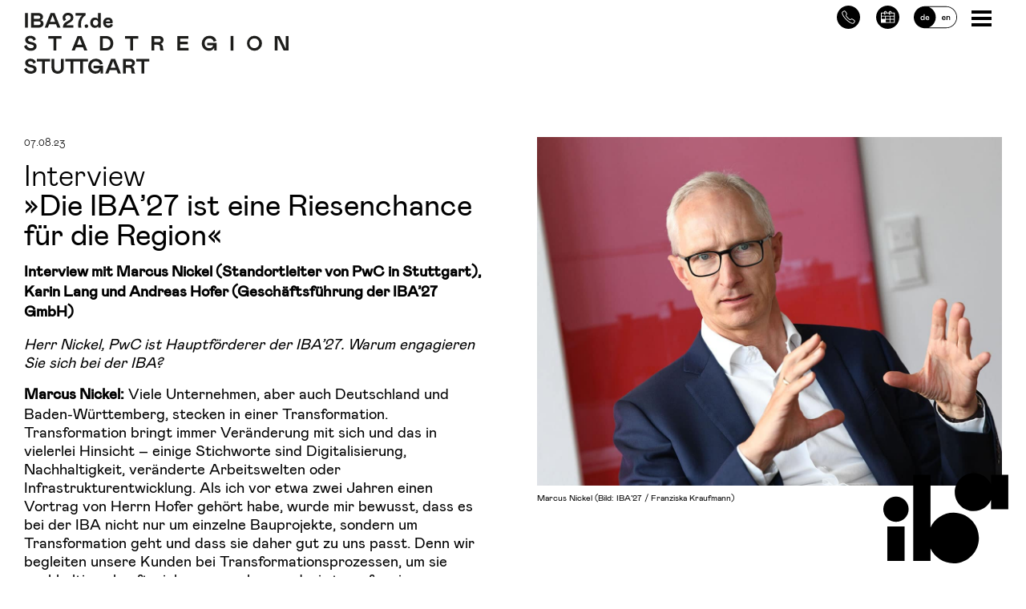

--- FILE ---
content_type: text/html; charset=UTF-8
request_url: https://www.iba27.de/die-iba27-ist-eine-riesenchance-fuer-die-region-2/
body_size: 24084
content:
<!DOCTYPE html>
<html lang="de">
<head>
	<meta charset="UTF-8">
	<meta http-equiv="x-ua-compatible" content="ie=edge">
	<meta name="viewport" content="width=device-width, initial-scale=1.0"/>
	<link rel="profile" href="http://gmpg.org/xfn/11">
    <meta name="google-site-verification" content="6-98fVcD_NZ2p_gTO3jW9jlYWEyyDnJAiaZc5RqFQkE" />
	<link rel="pingback" href="https://www.iba27.de/xmlrpc.php">
	<link rel="alternate" type="application/rss+xml" title="IBA27.de Feed" href="https://www.iba27.de/feed/">
	
	<style>
	.dropdown-toggle::after { 
	    content: none !important; 
	} </style>
	<meta name='robots' content='index, follow, max-image-preview:large, max-snippet:-1, max-video-preview:-1' />

	<!-- This site is optimized with the Yoast SEO plugin v26.6 - https://yoast.com/wordpress/plugins/seo/ -->
	<title>»Die IBA’27 ist eine Riesenchance für die Region«</title>
	<link rel="canonical" href="https://www.iba27.de/die-iba27-ist-eine-riesenchance-fuer-die-region-2/" />
	<meta property="og:locale" content="de_DE" />
	<meta property="og:type" content="article" />
	<meta property="og:title" content="»Die IBA’27 ist eine Riesenchance für die Region«" />
	<meta property="og:description" content="Interview mit Marcus Nickel (Standortleiter von PwC in Stuttgart), Karin Lang und Andreas Hofer (Geschäftsführung der IBA’27 GmbH) Herr Nickel, PwC ist Hauptförderer der IBA’27. Warum engagieren Sie sich bei der IBA? Marcus Nickel: Viele Unternehmen, aber auch Deutschland und Baden-Württemberg, stecken in einer Transformation. Transformation bringt immer Veränderung mit sich und das in vielerlei [&hellip;]" />
	<meta property="og:url" content="https://www.iba27.de/die-iba27-ist-eine-riesenchance-fuer-die-region-2/" />
	<meta property="og:site_name" content="IBA27.de" />
	<meta property="article:published_time" content="2023-08-07T14:25:34+00:00" />
	<meta property="article:modified_time" content="2023-08-07T14:25:35+00:00" />
	<meta property="og:image" content="https://www.iba27.de/wp-content/uploads/FRK_6382_web.png" />
	<meta property="og:image:width" content="1200" />
	<meta property="og:image:height" content="900" />
	<meta property="og:image:type" content="image/png" />
	<meta name="author" content="Ursula Hoffmann" />
	<meta name="twitter:card" content="summary_large_image" />
	<meta name="twitter:label1" content="Verfasst von" />
	<meta name="twitter:data1" content="Ursula Hoffmann" />
	<meta name="twitter:label2" content="Geschätzte Lesezeit" />
	<meta name="twitter:data2" content="8 minutes" />
	<script type="application/ld+json" class="yoast-schema-graph">{"@context":"https://schema.org","@graph":[{"@type":"WebPage","@id":"https://www.iba27.de/die-iba27-ist-eine-riesenchance-fuer-die-region-2/","url":"https://www.iba27.de/die-iba27-ist-eine-riesenchance-fuer-die-region-2/","name":"»Die IBA’27 ist eine Riesenchance für die Region«","isPartOf":{"@id":"https://www.iba27.de/#website"},"primaryImageOfPage":{"@id":"https://www.iba27.de/die-iba27-ist-eine-riesenchance-fuer-die-region-2/#primaryimage"},"image":{"@id":"https://www.iba27.de/die-iba27-ist-eine-riesenchance-fuer-die-region-2/#primaryimage"},"thumbnailUrl":"https://www.iba27.de/wp-content/uploads/FRK_6382_web.png","datePublished":"2023-08-07T14:25:34+00:00","dateModified":"2023-08-07T14:25:35+00:00","author":{"@id":"https://www.iba27.de/#/schema/person/b43af57d2b87fb42740fd1b47ee55164"},"breadcrumb":{"@id":"https://www.iba27.de/die-iba27-ist-eine-riesenchance-fuer-die-region-2/#breadcrumb"},"inLanguage":"de-DE","potentialAction":[{"@type":"ReadAction","target":["https://www.iba27.de/die-iba27-ist-eine-riesenchance-fuer-die-region-2/"]}]},{"@type":"ImageObject","inLanguage":"de-DE","@id":"https://www.iba27.de/die-iba27-ist-eine-riesenchance-fuer-die-region-2/#primaryimage","url":"https://www.iba27.de/wp-content/uploads/FRK_6382_web.png","contentUrl":"https://www.iba27.de/wp-content/uploads/FRK_6382_web.png","width":1200,"height":900,"caption":"Marcus Nickel, Standortleiter Leiter PwC in Stuttgart (Bild: IBA’27 / Franziska Kraufmann)"},{"@type":"BreadcrumbList","@id":"https://www.iba27.de/die-iba27-ist-eine-riesenchance-fuer-die-region-2/#breadcrumb","itemListElement":[{"@type":"ListItem","position":1,"name":"Home","item":"https://www.iba27.de/"},{"@type":"ListItem","position":2,"name":"IBA’27-News","item":"https://www.iba27.de/iba27/newsroom/"},{"@type":"ListItem","position":3,"name":"»Die IBA’27 ist eine Riesenchance für die Region«"}]},{"@type":"WebSite","@id":"https://www.iba27.de/#website","url":"https://www.iba27.de/","name":"IBA27.de","description":"Stadtregion Stuttgart","potentialAction":[{"@type":"SearchAction","target":{"@type":"EntryPoint","urlTemplate":"https://www.iba27.de/?s={search_term_string}"},"query-input":{"@type":"PropertyValueSpecification","valueRequired":true,"valueName":"search_term_string"}}],"inLanguage":"de-DE"},{"@type":"Person","@id":"https://www.iba27.de/#/schema/person/b43af57d2b87fb42740fd1b47ee55164","name":"Ursula Hoffmann","image":{"@type":"ImageObject","inLanguage":"de-DE","@id":"https://www.iba27.de/#/schema/person/image/","url":"https://secure.gravatar.com/avatar/aad5df255d3c9a14f6ec11f2f2e90d5b13ac6f9d4b07c0dbee913bc271a568e4?s=96&d=mm&r=g","contentUrl":"https://secure.gravatar.com/avatar/aad5df255d3c9a14f6ec11f2f2e90d5b13ac6f9d4b07c0dbee913bc271a568e4?s=96&d=mm&r=g","caption":"Ursula Hoffmann"},"description":"IBA’27-Team","url":"https://www.iba27.de/author/uhoffmann/"}]}</script>
	<!-- / Yoast SEO plugin. -->


<link rel="alternate" title="oEmbed (JSON)" type="application/json+oembed" href="https://www.iba27.de/wp-json/oembed/1.0/embed?url=https%3A%2F%2Fwww.iba27.de%2Fdie-iba27-ist-eine-riesenchance-fuer-die-region-2%2F" />
<link rel="alternate" title="oEmbed (XML)" type="text/xml+oembed" href="https://www.iba27.de/wp-json/oembed/1.0/embed?url=https%3A%2F%2Fwww.iba27.de%2Fdie-iba27-ist-eine-riesenchance-fuer-die-region-2%2F&#038;format=xml" />
<style id='wp-img-auto-sizes-contain-inline-css' type='text/css'>
img:is([sizes=auto i],[sizes^="auto," i]){contain-intrinsic-size:3000px 1500px}
/*# sourceURL=wp-img-auto-sizes-contain-inline-css */
</style>
<style id='wp-block-library-inline-css' type='text/css'>
:root{--wp-block-synced-color:#7a00df;--wp-block-synced-color--rgb:122,0,223;--wp-bound-block-color:var(--wp-block-synced-color);--wp-editor-canvas-background:#ddd;--wp-admin-theme-color:#007cba;--wp-admin-theme-color--rgb:0,124,186;--wp-admin-theme-color-darker-10:#006ba1;--wp-admin-theme-color-darker-10--rgb:0,107,160.5;--wp-admin-theme-color-darker-20:#005a87;--wp-admin-theme-color-darker-20--rgb:0,90,135;--wp-admin-border-width-focus:2px}@media (min-resolution:192dpi){:root{--wp-admin-border-width-focus:1.5px}}.wp-element-button{cursor:pointer}:root .has-very-light-gray-background-color{background-color:#eee}:root .has-very-dark-gray-background-color{background-color:#313131}:root .has-very-light-gray-color{color:#eee}:root .has-very-dark-gray-color{color:#313131}:root .has-vivid-green-cyan-to-vivid-cyan-blue-gradient-background{background:linear-gradient(135deg,#00d084,#0693e3)}:root .has-purple-crush-gradient-background{background:linear-gradient(135deg,#34e2e4,#4721fb 50%,#ab1dfe)}:root .has-hazy-dawn-gradient-background{background:linear-gradient(135deg,#faaca8,#dad0ec)}:root .has-subdued-olive-gradient-background{background:linear-gradient(135deg,#fafae1,#67a671)}:root .has-atomic-cream-gradient-background{background:linear-gradient(135deg,#fdd79a,#004a59)}:root .has-nightshade-gradient-background{background:linear-gradient(135deg,#330968,#31cdcf)}:root .has-midnight-gradient-background{background:linear-gradient(135deg,#020381,#2874fc)}:root{--wp--preset--font-size--normal:16px;--wp--preset--font-size--huge:42px}.has-regular-font-size{font-size:1em}.has-larger-font-size{font-size:2.625em}.has-normal-font-size{font-size:var(--wp--preset--font-size--normal)}.has-huge-font-size{font-size:var(--wp--preset--font-size--huge)}.has-text-align-center{text-align:center}.has-text-align-left{text-align:left}.has-text-align-right{text-align:right}.has-fit-text{white-space:nowrap!important}#end-resizable-editor-section{display:none}.aligncenter{clear:both}.items-justified-left{justify-content:flex-start}.items-justified-center{justify-content:center}.items-justified-right{justify-content:flex-end}.items-justified-space-between{justify-content:space-between}.screen-reader-text{border:0;clip-path:inset(50%);height:1px;margin:-1px;overflow:hidden;padding:0;position:absolute;width:1px;word-wrap:normal!important}.screen-reader-text:focus{background-color:#ddd;clip-path:none;color:#444;display:block;font-size:1em;height:auto;left:5px;line-height:normal;padding:15px 23px 14px;text-decoration:none;top:5px;width:auto;z-index:100000}html :where(.has-border-color){border-style:solid}html :where([style*=border-top-color]){border-top-style:solid}html :where([style*=border-right-color]){border-right-style:solid}html :where([style*=border-bottom-color]){border-bottom-style:solid}html :where([style*=border-left-color]){border-left-style:solid}html :where([style*=border-width]){border-style:solid}html :where([style*=border-top-width]){border-top-style:solid}html :where([style*=border-right-width]){border-right-style:solid}html :where([style*=border-bottom-width]){border-bottom-style:solid}html :where([style*=border-left-width]){border-left-style:solid}html :where(img[class*=wp-image-]){height:auto;max-width:100%}:where(figure){margin:0 0 1em}html :where(.is-position-sticky){--wp-admin--admin-bar--position-offset:var(--wp-admin--admin-bar--height,0px)}@media screen and (max-width:600px){html :where(.is-position-sticky){--wp-admin--admin-bar--position-offset:0px}}

/*# sourceURL=wp-block-library-inline-css */
</style><style id='global-styles-inline-css' type='text/css'>
:root{--wp--preset--aspect-ratio--square: 1;--wp--preset--aspect-ratio--4-3: 4/3;--wp--preset--aspect-ratio--3-4: 3/4;--wp--preset--aspect-ratio--3-2: 3/2;--wp--preset--aspect-ratio--2-3: 2/3;--wp--preset--aspect-ratio--16-9: 16/9;--wp--preset--aspect-ratio--9-16: 9/16;--wp--preset--color--black: #000000;--wp--preset--color--cyan-bluish-gray: #abb8c3;--wp--preset--color--white: #ffffff;--wp--preset--color--pale-pink: #f78da7;--wp--preset--color--vivid-red: #cf2e2e;--wp--preset--color--luminous-vivid-orange: #ff6900;--wp--preset--color--luminous-vivid-amber: #fcb900;--wp--preset--color--light-green-cyan: #7bdcb5;--wp--preset--color--vivid-green-cyan: #00d084;--wp--preset--color--pale-cyan-blue: #8ed1fc;--wp--preset--color--vivid-cyan-blue: #0693e3;--wp--preset--color--vivid-purple: #9b51e0;--wp--preset--gradient--vivid-cyan-blue-to-vivid-purple: linear-gradient(135deg,rgb(6,147,227) 0%,rgb(155,81,224) 100%);--wp--preset--gradient--light-green-cyan-to-vivid-green-cyan: linear-gradient(135deg,rgb(122,220,180) 0%,rgb(0,208,130) 100%);--wp--preset--gradient--luminous-vivid-amber-to-luminous-vivid-orange: linear-gradient(135deg,rgb(252,185,0) 0%,rgb(255,105,0) 100%);--wp--preset--gradient--luminous-vivid-orange-to-vivid-red: linear-gradient(135deg,rgb(255,105,0) 0%,rgb(207,46,46) 100%);--wp--preset--gradient--very-light-gray-to-cyan-bluish-gray: linear-gradient(135deg,rgb(238,238,238) 0%,rgb(169,184,195) 100%);--wp--preset--gradient--cool-to-warm-spectrum: linear-gradient(135deg,rgb(74,234,220) 0%,rgb(151,120,209) 20%,rgb(207,42,186) 40%,rgb(238,44,130) 60%,rgb(251,105,98) 80%,rgb(254,248,76) 100%);--wp--preset--gradient--blush-light-purple: linear-gradient(135deg,rgb(255,206,236) 0%,rgb(152,150,240) 100%);--wp--preset--gradient--blush-bordeaux: linear-gradient(135deg,rgb(254,205,165) 0%,rgb(254,45,45) 50%,rgb(107,0,62) 100%);--wp--preset--gradient--luminous-dusk: linear-gradient(135deg,rgb(255,203,112) 0%,rgb(199,81,192) 50%,rgb(65,88,208) 100%);--wp--preset--gradient--pale-ocean: linear-gradient(135deg,rgb(255,245,203) 0%,rgb(182,227,212) 50%,rgb(51,167,181) 100%);--wp--preset--gradient--electric-grass: linear-gradient(135deg,rgb(202,248,128) 0%,rgb(113,206,126) 100%);--wp--preset--gradient--midnight: linear-gradient(135deg,rgb(2,3,129) 0%,rgb(40,116,252) 100%);--wp--preset--font-size--small: 13px;--wp--preset--font-size--medium: 20px;--wp--preset--font-size--large: 36px;--wp--preset--font-size--x-large: 42px;--wp--preset--spacing--20: 0.44rem;--wp--preset--spacing--30: 0.67rem;--wp--preset--spacing--40: 1rem;--wp--preset--spacing--50: 1.5rem;--wp--preset--spacing--60: 2.25rem;--wp--preset--spacing--70: 3.38rem;--wp--preset--spacing--80: 5.06rem;--wp--preset--shadow--natural: 6px 6px 9px rgba(0, 0, 0, 0.2);--wp--preset--shadow--deep: 12px 12px 50px rgba(0, 0, 0, 0.4);--wp--preset--shadow--sharp: 6px 6px 0px rgba(0, 0, 0, 0.2);--wp--preset--shadow--outlined: 6px 6px 0px -3px rgb(255, 255, 255), 6px 6px rgb(0, 0, 0);--wp--preset--shadow--crisp: 6px 6px 0px rgb(0, 0, 0);}:where(.is-layout-flex){gap: 0.5em;}:where(.is-layout-grid){gap: 0.5em;}body .is-layout-flex{display: flex;}.is-layout-flex{flex-wrap: wrap;align-items: center;}.is-layout-flex > :is(*, div){margin: 0;}body .is-layout-grid{display: grid;}.is-layout-grid > :is(*, div){margin: 0;}:where(.wp-block-columns.is-layout-flex){gap: 2em;}:where(.wp-block-columns.is-layout-grid){gap: 2em;}:where(.wp-block-post-template.is-layout-flex){gap: 1.25em;}:where(.wp-block-post-template.is-layout-grid){gap: 1.25em;}.has-black-color{color: var(--wp--preset--color--black) !important;}.has-cyan-bluish-gray-color{color: var(--wp--preset--color--cyan-bluish-gray) !important;}.has-white-color{color: var(--wp--preset--color--white) !important;}.has-pale-pink-color{color: var(--wp--preset--color--pale-pink) !important;}.has-vivid-red-color{color: var(--wp--preset--color--vivid-red) !important;}.has-luminous-vivid-orange-color{color: var(--wp--preset--color--luminous-vivid-orange) !important;}.has-luminous-vivid-amber-color{color: var(--wp--preset--color--luminous-vivid-amber) !important;}.has-light-green-cyan-color{color: var(--wp--preset--color--light-green-cyan) !important;}.has-vivid-green-cyan-color{color: var(--wp--preset--color--vivid-green-cyan) !important;}.has-pale-cyan-blue-color{color: var(--wp--preset--color--pale-cyan-blue) !important;}.has-vivid-cyan-blue-color{color: var(--wp--preset--color--vivid-cyan-blue) !important;}.has-vivid-purple-color{color: var(--wp--preset--color--vivid-purple) !important;}.has-black-background-color{background-color: var(--wp--preset--color--black) !important;}.has-cyan-bluish-gray-background-color{background-color: var(--wp--preset--color--cyan-bluish-gray) !important;}.has-white-background-color{background-color: var(--wp--preset--color--white) !important;}.has-pale-pink-background-color{background-color: var(--wp--preset--color--pale-pink) !important;}.has-vivid-red-background-color{background-color: var(--wp--preset--color--vivid-red) !important;}.has-luminous-vivid-orange-background-color{background-color: var(--wp--preset--color--luminous-vivid-orange) !important;}.has-luminous-vivid-amber-background-color{background-color: var(--wp--preset--color--luminous-vivid-amber) !important;}.has-light-green-cyan-background-color{background-color: var(--wp--preset--color--light-green-cyan) !important;}.has-vivid-green-cyan-background-color{background-color: var(--wp--preset--color--vivid-green-cyan) !important;}.has-pale-cyan-blue-background-color{background-color: var(--wp--preset--color--pale-cyan-blue) !important;}.has-vivid-cyan-blue-background-color{background-color: var(--wp--preset--color--vivid-cyan-blue) !important;}.has-vivid-purple-background-color{background-color: var(--wp--preset--color--vivid-purple) !important;}.has-black-border-color{border-color: var(--wp--preset--color--black) !important;}.has-cyan-bluish-gray-border-color{border-color: var(--wp--preset--color--cyan-bluish-gray) !important;}.has-white-border-color{border-color: var(--wp--preset--color--white) !important;}.has-pale-pink-border-color{border-color: var(--wp--preset--color--pale-pink) !important;}.has-vivid-red-border-color{border-color: var(--wp--preset--color--vivid-red) !important;}.has-luminous-vivid-orange-border-color{border-color: var(--wp--preset--color--luminous-vivid-orange) !important;}.has-luminous-vivid-amber-border-color{border-color: var(--wp--preset--color--luminous-vivid-amber) !important;}.has-light-green-cyan-border-color{border-color: var(--wp--preset--color--light-green-cyan) !important;}.has-vivid-green-cyan-border-color{border-color: var(--wp--preset--color--vivid-green-cyan) !important;}.has-pale-cyan-blue-border-color{border-color: var(--wp--preset--color--pale-cyan-blue) !important;}.has-vivid-cyan-blue-border-color{border-color: var(--wp--preset--color--vivid-cyan-blue) !important;}.has-vivid-purple-border-color{border-color: var(--wp--preset--color--vivid-purple) !important;}.has-vivid-cyan-blue-to-vivid-purple-gradient-background{background: var(--wp--preset--gradient--vivid-cyan-blue-to-vivid-purple) !important;}.has-light-green-cyan-to-vivid-green-cyan-gradient-background{background: var(--wp--preset--gradient--light-green-cyan-to-vivid-green-cyan) !important;}.has-luminous-vivid-amber-to-luminous-vivid-orange-gradient-background{background: var(--wp--preset--gradient--luminous-vivid-amber-to-luminous-vivid-orange) !important;}.has-luminous-vivid-orange-to-vivid-red-gradient-background{background: var(--wp--preset--gradient--luminous-vivid-orange-to-vivid-red) !important;}.has-very-light-gray-to-cyan-bluish-gray-gradient-background{background: var(--wp--preset--gradient--very-light-gray-to-cyan-bluish-gray) !important;}.has-cool-to-warm-spectrum-gradient-background{background: var(--wp--preset--gradient--cool-to-warm-spectrum) !important;}.has-blush-light-purple-gradient-background{background: var(--wp--preset--gradient--blush-light-purple) !important;}.has-blush-bordeaux-gradient-background{background: var(--wp--preset--gradient--blush-bordeaux) !important;}.has-luminous-dusk-gradient-background{background: var(--wp--preset--gradient--luminous-dusk) !important;}.has-pale-ocean-gradient-background{background: var(--wp--preset--gradient--pale-ocean) !important;}.has-electric-grass-gradient-background{background: var(--wp--preset--gradient--electric-grass) !important;}.has-midnight-gradient-background{background: var(--wp--preset--gradient--midnight) !important;}.has-small-font-size{font-size: var(--wp--preset--font-size--small) !important;}.has-medium-font-size{font-size: var(--wp--preset--font-size--medium) !important;}.has-large-font-size{font-size: var(--wp--preset--font-size--large) !important;}.has-x-large-font-size{font-size: var(--wp--preset--font-size--x-large) !important;}
/*# sourceURL=global-styles-inline-css */
</style>

<style id='classic-theme-styles-inline-css' type='text/css'>
/*! This file is auto-generated */
.wp-block-button__link{color:#fff;background-color:#32373c;border-radius:9999px;box-shadow:none;text-decoration:none;padding:calc(.667em + 2px) calc(1.333em + 2px);font-size:1.125em}.wp-block-file__button{background:#32373c;color:#fff;text-decoration:none}
/*# sourceURL=/wp-includes/css/classic-themes.min.css */
</style>
<link rel='stylesheet' id='wp-bootstrap-blocks-styles-css' href='https://www.iba27.de/wp-content/plugins/wp-bootstrap-blocks/build/style-index.css?ver=5.2.1'  media='all' />
<link rel='stylesheet' id='contact-form-7-css' href='https://www.iba27.de/wp-content/plugins/contact-form-7/includes/css/styles.css?ver=6.1.4'  media='all' />
<link rel='stylesheet' id='fancybox-css' href='https://www.iba27.de/wp-content/plugins/iba27-assets/assets/css/jquery.fancybox.css?ver=1'  media='screen' />
<link rel='stylesheet' id='iba27-css' href='https://www.iba27.de/wp-content/plugins/iba27-assets/assets/css/app.css?ver=1'  media='screen' />
<link rel='stylesheet' id='print-css' href='https://www.iba27.de/wp-content/plugins/iba27-assets/assets/css/print.css?ver=1'  media='print' />
<link rel='stylesheet' id='borlabs-cookie-css' href='https://www.iba27.de/wp-content/cache/borlabs-cookie/borlabs-cookie_1_de.css?ver=2.3.5-25'  media='all' />
<link rel='stylesheet' id='app_css-css' href='https://www.iba27.de/wp-content/themes/iba27/assets/css/app.css?ver=202508060922'  media='screen' />
<link rel='stylesheet' id='footerlogos_css-css' href='https://www.iba27.de/wp-content/themes/iba27/assets/css/footerlogos.css?ver=202508060922'  media='screen' />
<link rel='stylesheet' id='blog.css-css-css' href='https://www.iba27.de/wp-content/plugins/iba27-blog/inc/../assets/css/blog.css?ver=1674566225'  media='all' />
<link rel='stylesheet' id='material.css-css-css' href='https://www.iba27.de/wp-content/plugins/iba27-material/inc/../assets/css/material.css?ver=1714736128'  media='all' />
<link rel='stylesheet' id='wp-block-paragraph-css' href='https://www.iba27.de/wp-includes/blocks/paragraph/style.min.css?ver=6.9'  media='all' />
<script  src="https://www.iba27.de/wp-content/plugins/iba27-assets/assets/js/jquery.js?ver=1" id="jquery-js"></script>
<script  src="https://www.iba27.de/wp-content/themes/iba27/assets/js/Hyphenopoly_Config.js" id="Hyphenopoly_Config-js"></script>
<script  src="https://www.iba27.de/wp-content/themes/iba27/assets/js/Hyphenopoly_Loader.js" id="Hyphenopoly_Loader-js"></script>
<script  src="https://www.iba27.de/wp-content/plugins/iba27-blog/inc/../assets/js/blogblocks.js?ver=1687768814" id="blogblocks.js-js-js"></script>
<script  src="https://www.iba27.de/wp-content/plugins/iba27-material/inc/../assets/js/material.js?ver=1737562375" id="material.js-js-js"></script>
<script  src="https://www.iba27.de/wp-content/plugins/iba27-material/inc/../assets/js/search.js?ver=1709676665" id="search.js-js-js"></script>
<link rel="https://api.w.org/" href="https://www.iba27.de/wp-json/" /><link rel="alternate" title="JSON" type="application/json" href="https://www.iba27.de/wp-json/wp/v2/posts/28558" /><link rel="EditURI" type="application/rsd+xml" title="RSD" href="https://www.iba27.de/xmlrpc.php?rsd" />
<meta name="generator" content="WordPress 6.9" />
<link rel='shortlink' href='https://www.iba27.de/?p=28558' />
<!-- Analytics by WP Statistics - https://wp-statistics.com -->
<link rel="icon" href="https://www.iba27.de/wp-content/uploads/cropped-ico-32x32.png" sizes="32x32" />
<link rel="icon" href="https://www.iba27.de/wp-content/uploads/cropped-ico-192x192.png" sizes="192x192" />
<link rel="apple-touch-icon" href="https://www.iba27.de/wp-content/uploads/cropped-ico-180x180.png" />
<meta name="msapplication-TileImage" content="https://www.iba27.de/wp-content/uploads/cropped-ico-270x270.png" />
		<style type="text/css" id="wp-custom-css">
			#cn-more-info,
#cn-accept-cookie {
	margin-bottom: 0;
	padding: 6px 8px;
	background-color: #000;
	color: #fff;
	font-size: 0.8rem;
	font-family: "mabry-regular", sans-serif;	
}		</style>
		</head>

<body class="wp-singular post-template-default single single-post postid-28558 single-format-standard wp-theme-iba27 d-flex flex-column lang-de ">

<header class="page-header sticky-top">
	<div class="container-fluid bg-white">
		<div class="row site-header">
			<div class="site-header-content-left logo">
                <a href="/">
                <svg id="Ebene_2" data-name="Ebene 2"
					     xmlns="http://www.w3.org/2000/svg" viewBox="0 0 760.02 175.2" class="svg replaced-svg">
						<path d="M238.6,139.52H222.4v42h16.38c13.8,0,21.6-8.88,21.6-20.7C260.38,148.22,252.7,139.52,238.6,139.52Zm0,34.62h-8.1v-27.3h8c9.3,0,13.8,5.7,13.8,14C252.28,168.14,247.9,174.14,238.6,174.14Z" transform="translate(-4.13 -72.92)" fill="#1d1d1b"></path>
						<polygon points="92.7 108.6 92.7 74.1 107.52 74.1 107.52 66.6 69.72 66.6 69.72 74.1 84.6 74.1 84.6 108.6 92.7 108.6" fill="#1d1d1b"></polygon>
						<polygon points="305.22 108.6 313.32 108.6 313.32 74.1 328.14 74.1 328.14 66.6 290.34 66.6 290.34 74.1 305.22 74.1 305.22 108.6" fill="#1d1d1b"></polygon>
						<path d="M140.86,181.52h9l3.6-9.48h20l3.66,9.48h8.94l-16.86-42H157.78Zm29.88-16.8H156.28l7.2-18.78Z" transform="translate(-4.13 -72.92)" fill="#1d1d1b"></path>
						<rect x="593.52" y="66.6" width="8.1" height="42" fill="#1d1d1b"></rect>
						<path d="M530.44,166.34h17a10.81,10.81,0,0,1-11,8.28c-7.86,0-13.32-5.7-13.32-14.1s5.94-14.1,13.44-14.1c6.3,0,11,3.3,12.3,9.66l7.92-2.52c-2.1-8.22-8.64-14.64-20.34-14.64a21.25,21.25,0,0,0-21.6,21.6c0,12.9,9,21.6,20.88,21.6,7.62,0,12.48-3.72,14.94-9.3v8.7h7v-22.2H530.44Z" transform="translate(-4.13 -72.92)" fill="#1d1d1b"></path>
						<path d="M396.64,162.44c5-1.8,8.28-6,8.28-11.1,0-6.6-5-11.82-13.8-11.82H370.54v42h8.1V164.84h9c4.2,0,6.84,1.86,6.84,7.08,0,5.52.36,7.5,1.38,9.6h9.48v-1c-1.74-2.16-2-4.92-2.16-8.76C402.94,166.64,400.24,163.64,396.64,162.44Zm-6-5.1h-12V147h12c4.08,0,6.18,1.92,6.18,5.1S394.72,157.34,390.64,157.34Z" transform="translate(-4.13 -72.92)" fill="#1d1d1b"></path>
						<path d="M665.86,138.92a21.6,21.6,0,1,0,22,21.6A21.73,21.73,0,0,0,665.86,138.92Zm0,35.52c-7.56,0-13.8-5.4-13.8-13.92s6.12-14,13.8-14,13.8,5.46,13.8,14S673.42,174.44,665.86,174.44Z" transform="translate(-4.13 -72.92)" fill="#1d1d1b"></path>
						<polygon points="751.92 66.6 751.92 103.02 734.46 66.6 720.48 66.6 720.48 108.6 728.58 108.6 728.58 72.18 746.04 108.6 760.02 108.6 760.02 66.6 751.92 66.6" fill="#1d1d1b"></polygon>
						<polygon points="448.56 90.72 470.22 90.72 470.22 83.22 448.56 83.22 448.56 74.1 472.02 74.1 472.02 66.6 440.46 66.6 440.46 108.6 472.62 108.6 472.62 101.1 448.56 101.1 448.56 90.72" fill="#1d1d1b"></polygon>
						<path d="M25.31,156.86c-5-1-9.78-2.52-9.78-6.24,0-2.46,2.52-4.5,6.6-4.5,4.86,0,7.86,2.4,9.18,7.2l7-4.08c-2.4-6.78-8.4-10.32-15.72-10.32-9.3,0-15.18,5.34-15.18,11.64,0,8.16,6.24,11.82,14.88,13.14,7.5,1.2,9.6,3,9.6,6s-3.3,5-8.34,5c-6.06,0-10.56-3.3-12.24-9.9l-7.2,4.5c3.6,10.2,12.24,12.78,19.26,12.78,10.32,0,16.74-5.46,16.74-12.72S35.21,158.72,25.31,156.86Z" transform="translate(-4.13 -72.92)" fill="#1d1d1b"></path>
						<path class="svgstay" d="M246.45,116.12c6.84,0,11.34-3.48,13.26-8.88l-6.54-2.58c-.84,3-2.94,4.86-6.6,4.86-3.84,0-7.38-2.28-7.5-6.78h19.32a15.89,15.89,0,0,0,.36-3.48c0-7.86-5.34-12.78-13.2-12.78-8.52,0-14.16,6.54-14.16,14.64C231.39,110.24,237.69,116.12,246.45,116.12Zm-.9-23.46c3.42,0,5.76,1.86,5.76,4.74a.62.62,0,0,1-.06.24H239.07A6.38,6.38,0,0,1,245.55,92.66Z" transform="translate(-4.13 -72.92)" fill="#1d1d1b"></path>
						<path class="svgstay" d="M76.12,106h20l3.66,9.48h8.94l-16.86-42H80.44l-16.92,42h9Zm10-26.1L93.4,98.72H78.94Z" transform="translate(-4.13 -72.92)" fill="#1d1d1b"></path>
						<rect class="svgstay" x="2.82" y="0.6" width="8.1" height="42" fill="#1d1d1b"></rect>
						<path class="svgstay" d="M60.11,103.94c0-5.22-3.3-8.7-8.22-10,4.32-1.8,6.72-5.1,6.72-9.48,0-6.42-5.52-10.92-13.5-10.92H24.41v42H45.89C54.29,115.52,60.11,111,60.11,103.94ZM32.51,81h12.3c3.48,0,5.88,1.62,5.88,4.5s-2,4.8-5.88,4.8H32.51Zm0,16.62H46c3.78,0,6,2.34,6,5.28s-2.4,5.1-6,5.1H32.51Z" transform="translate(-4.13 -72.92)" fill="#1d1d1b"></path>
						<path class="svgstay" d="M159.52,107.18a51.33,51.33,0,0,0,.66,8.34h8.46a62.8,62.8,0,0,1-.9-10.14c0-12,4.5-20,13.26-25.44V73.52H152.2v7.2h18.9C163.84,86.66,159.52,95.3,159.52,107.18Z" transform="translate(-4.13 -72.92)" fill="#1d1d1b"></path>
						<path class="svgstay" d="M125.08,92.42a7.74,7.74,0,0,1-2.52-5.58c0-4,3.12-7,7.62-7,5,0,8,3,8,7.14,0,5.34-4,6.9-11.58,11.1-5.4,2.94-10.8,7.56-10.8,17.46H145.9v-7.08H126c.78-3,5.1-4.92,10.62-8.1,4.92-2.88,9.12-6.24,9.12-13.56,0-8-5.46-13.86-15.3-13.86-9.42,0-15.6,6.48-15.6,14.1a13.92,13.92,0,0,0,3.78,9.72Z" transform="translate(-4.13 -72.92)" fill="#1d1d1b"></path>
						<path class="svgstay" d="M208,116.12a10.31,10.31,0,0,0,9.12-4.68v4.08h7.38v-42h-7.68V91.34a10.21,10.21,0,0,0-9-4.86c-7.8,0-13.5,5.94-13.5,14.94S200,116.12,208,116.12Zm1.56-23c3.9,0,7.56,2.94,7.56,8.34s-3.66,8.16-7.56,8.16c-4.08,0-7.56-2.94-7.56-8.16S205.47,93.08,209.55,93.08Z" transform="translate(-4.13 -72.92)" fill="#1d1d1b"></path>
						<circle class="svgstay" cx="183.22" cy="111.23" r="5.09" transform="translate(-19.58 -42.13) rotate(-9.22)" fill="#1d1d1b"></circle>
						<polygon points="118.62 132.6 118.62 140.1 133.5 140.1 133.5 174.6 141.6 174.6 141.6 140.1 160.92 140.1 160.92 174.6 169.02 174.6 169.02 140.1 183.84 140.1 183.84 132.6 118.62 132.6" fill="#1d1d1b"></polygon>
						<polygon points="36.84 140.1 51.72 140.1 51.72 174.6 59.82 174.6 59.82 140.1 74.64 140.1 74.64 132.6 36.84 132.6 36.84 140.1" fill="#1d1d1b"></polygon>
						<path d="M110.26,230.36c0,6.48-3.66,10.26-9.48,10.26s-9.54-3.78-9.54-10.26V205.52h-8.1v25c0,10.62,6.72,17.58,17.64,17.58s17.58-7,17.58-17.58v-25h-8.1Z" transform="translate(-4.13 -72.92)" fill="#1d1d1b"></path>
						<path d="M314.44,228.44c5-1.8,8.28-6,8.28-11.1,0-6.6-5-11.82-13.8-11.82H288.34v42h8.1V230.84h9c4.2,0,6.84,1.86,6.84,7.08,0,5.52.36,7.5,1.38,9.6h9.48v-1c-1.74-2.16-2-4.92-2.16-8.76C320.74,232.64,318,229.64,314.44,228.44Zm-6-5.1h-12V213h12c4.08,0,6.18,1.92,6.18,5.1S312.52,223.34,308.44,223.34Z" transform="translate(-4.13 -72.92)" fill="#1d1d1b"></path>
						<path d="M204,232.34h17a10.81,10.81,0,0,1-11,8.28c-7.86,0-13.32-5.7-13.32-14.1s5.94-14.1,13.44-14.1c6.3,0,11,3.3,12.3,9.66l7.92-2.52c-2.1-8.22-8.64-14.64-20.34-14.64a21.25,21.25,0,0,0-21.6,21.6c0,12.9,9,21.6,20.88,21.6,7.62,0,12.48-3.72,14.94-9.3v8.7h7v-22.2H204Z" transform="translate(-4.13 -72.92)" fill="#1d1d1b"></path>
						<path d="M254.32,205.52l-16.92,42h9L250,238h20l3.66,9.48h8.94l-16.86-42Zm-1.5,25.2,7.2-18.78,7.26,18.78Z" transform="translate(-4.13 -72.92)" fill="#1d1d1b"></path>
						<polygon points="322.32 140.1 337.2 140.1 337.2 174.6 345.3 174.6 345.3 140.1 360.12 140.1 360.12 132.6 322.32 132.6 322.32 140.1" fill="#1d1d1b"></polygon>
						<path d="M25.31,222.86c-5-1-9.78-2.52-9.78-6.24,0-2.46,2.52-4.5,6.6-4.5,4.86,0,7.86,2.4,9.18,7.2l7-4.08c-2.4-6.78-8.4-10.32-15.72-10.32-9.3,0-15.18,5.34-15.18,11.64,0,8.16,6.24,11.82,14.88,13.14,7.5,1.2,9.6,3,9.6,6s-3.3,5-8.34,5c-6.06,0-10.56-3.3-12.24-9.9l-7.2,4.5c3.6,10.2,12.24,12.78,19.26,12.78,10.32,0,16.74-5.46,16.74-12.72S35.21,224.72,25.31,222.86Z" transform="translate(-4.13 -72.92)" fill="#1d1d1b"></path>
					</svg>
				</a>
			</div>
			<div class="site-header-content-right">
                <div class="col-3 text-left menu-phone d-none d-usm-block d-sm-block">
	<a href="https://www.iba27.de/organisation/gmbh/team_kontakt/">
		<svg style="width: 33px; height: 29px" xmlns="http://www.w3.org/2000/svg" xmlns:xlink="http://www.w3.org/1999/xlink" x="0px" y="0px"
		     viewBox="0 0 100 100" xml:space="preserve">
            <path d="M73.52,64.34l-7.57-4.61c-0.99-0.6-2.19-0.65-3.22-0.13l-2.86,1.45c-2.26,1.14-4.99,0.85-6.96-0.74
                c-4.84-3.94-9.29-8.38-13.22-13.22l0,0c-1.59-1.97-1.88-4.7-0.74-6.96l1.45-2.86c0.52-1.03,0.47-2.23-0.13-3.22l-4.61-7.57
                c-0.61-1.01-1.7-1.61-2.81-1.61c-0.25,0-0.51,0.03-0.76,0.1c-2.11,0.55-4.14,1.86-6.4,4.11c-1.54,1.54-0.91,5.54,1.68,10.7
                c2.92,5.82,7.96,12.45,14.18,18.67c6.22,6.22,12.85,11.25,18.67,14.18c5.16,2.59,9.16,3.22,10.7,1.68
                c2.26-2.26,3.56-4.29,4.11-6.4C75.38,66.56,74.76,65.1,73.52,64.34z"/>
            <path d="M50,0C22.39,0,0,22.39,0,50c0,27.61,22.39,50,50,50s50-22.39,50-50C100,22.39,77.61,0,50,0z M78.06,68.7
                c-0.7,2.67-2.26,5.16-4.93,7.83c-1.2,1.2-2.84,1.75-4.78,1.75c-7.47,0-19.48-8.05-29.03-17.6C27.29,48.64,17.64,32.7,23.47,26.87
                c2.67-2.67,5.16-4.23,7.83-4.93c2.68-0.7,5.57,0.5,7.04,2.92l4.61,7.57c1.17,1.92,1.26,4.26,0.25,6.27l-1.45,2.86
                c-0.59,1.16-0.44,2.56,0.38,3.58c3.8,4.67,8.09,8.96,12.76,12.76c1.01,0.81,2.41,0.96,3.57,0.37l2.86-1.45
                c2-1.01,4.35-0.92,6.27,0.25l7.57,4.61C77.56,63.13,78.76,66.02,78.06,68.7z"/>
        </svg>
	</a>
</div>
<div class="col-3 text-center menu-kalic d-none d-usm-block d-sm-block">
	<a href="https://www.iba27.de/aktuelles/kalender/">
		<svg style="width: 29px; height: 29px" xmlns="http://www.w3.org/2000/svg" xmlns:xlink="http://www.w3.org/1999/xlink" x="0px" y="0px"
		     viewBox="0 0 100 100" xml:space="preserve">
            <rect x="61.41" y="46.87" width="15.35" height="10.32"/>
            <rect x="41.72" y="60.33" width="16.56" height="10.96"/>
            <rect x="41.72" y="46.87" width="16.56" height="10.32"/>
            <path d="M40.04,26.36c-1.57,0-2.94,1.79-3.33,4.12h6.65C42.98,28.14,41.62,26.36,40.04,26.36z"/>
            <path d="M60.75,26.36c-1.57,0-2.94,1.79-3.33,4.12h6.65C63.69,28.14,62.32,26.36,60.75,26.36z"/>
            <path d="M50,0C22.39,0,0,22.39,0,50s22.39,50,50,50s50-22.39,50-50S77.61,0,50,0z M79.9,74.43H20.89V30.48h12.66
                c0.48-4.16,3.16-7.26,6.49-7.26c3.34,0,6.01,3.1,6.49,7.26h7.72c0.48-4.16,3.16-7.26,6.49-7.26c3.34,0,6.01,3.1,6.49,7.26H79.9
                V74.43z"/>
            <rect x="24.03" y="46.87" width="14.55" height="10.32"/>
            <rect x="61.41" y="60.33" width="15.35" height="10.96"/>
            <path d="M60.75,37.29v3.14c-3.22,0-5.83-2.88-6.44-6.81H36.8c0.48,2.11,1.77,3.67,3.24,3.67v3.14c-3.22,0-5.83-2.88-6.44-6.81
                h-9.58v10.11h52.74V33.62H57.51C57.99,35.73,59.28,37.29,60.75,37.29z"/>
        </svg>
	</a>
</div>
<div class="col-3 text-center menu-language">
	        <a href="https://www.iba27.de/en/home/">
            <svg style="width:54px; height:29px;" xmlns="http://www.w3.org/2000/svg" xmlns:xlink="http://www.w3.org/1999/xlink" x="0px" y="0px" viewBox="0 0 185.14 94" xml:space="preserve">
                <g>
                    <path d="M138.14,0H47C21.08,0,0,21.08,0,47c0,23.49,17.32,43,39.85,46.46c0.78,0.12,1.56,0.22,2.35,0.3
                        C43.78,93.92,45.38,94,47,94h91.14c25.92,0,47-21.08,47-47S164.06,0,138.14,0z M46.31,59.19h-3.63v-2.88
                        c-1.08,2.05-3.2,3.23-5.72,3.23c-4.85,0-7.91-3.74-7.91-8.77c0-5.21,3.06-8.99,7.91-8.99c2.73,0,4.64,1.4,5.57,3.38V34.03h3.77
                        V59.19z M49.9,50.57c0-4.85,3.23-8.77,8.3-8.77c4.42,0,7.69,2.8,7.69,7.51c0,0.79-0.07,1.4-0.18,1.98H53.68
                        c0,3.59,2.7,5.03,5.1,5.03c2.45,0,4.06-1.26,4.6-3.59l3.24,1.26c-1.15,3.49-3.77,5.57-7.87,5.57
                        C53.5,59.55,49.9,56.14,49.9,50.57z M138.14,91.14H63.15C81.14,84.54,94,67.24,94,47C94,26.76,81.14,9.46,63.15,2.86h74.98
                        c24.34,0,44.14,19.8,44.14,44.14S162.48,91.14,138.14,91.14z"/>
                    <path d="M62.16,48.45c0-2.16-1.76-3.42-3.99-3.42c-2.34,0-4.13,1.4-4.49,3.74h8.45C62.12,48.77,62.16,48.59,62.16,48.45z"/>
                    <path d="M37.75,45.21c-2.7,0-4.92,2.23-4.92,5.57c0,3.34,2.23,5.43,4.92,5.43c2.52,0,4.92-1.98,4.92-5.43
                        C42.68,47.33,40.27,45.21,37.75,45.21z"/>
                </g>
                <g>
                    <path d="M133.37,52.73l3.24,1.26c-1.15,3.49-3.77,5.57-7.87,5.57c-5.25,0-8.84-3.42-8.84-8.99c0-4.85,3.23-8.77,8.3-8.77
                        c4.42,0,7.69,2.8,7.69,7.51c0,0.79-0.07,1.4-0.18,1.98h-12.04c0,3.59,2.69,5.03,5.1,5.03C131.21,56.32,132.83,55.06,133.37,52.73
                        z M123.66,48.77h8.45c0,0,0.04-0.18,0.04-0.32c0-2.16-1.76-3.42-3.99-3.42C125.82,45.03,124.02,46.43,123.66,48.77z"/>
                    <path d="M139.98,59.19V42.16h3.77v2.48c1.26-2.05,3.23-2.84,5.35-2.84c3.45,0,5.97,2.26,5.97,6.25v11.14h-3.77v-9.85
                        c0-2.8-1.44-4.31-3.52-4.31c-2.23,0-4.03,1.65-4.03,4.67v9.49H139.98z"/>
                </g>
            </svg>
        </a>
        </div>
<!--
<div class="col-3 text-center menu-language">
	<div class="btn-lang-container">
		<label class="switch btn-color-mode-switch">
			<input type="checkbox" name="language_mode" id="language_mode" value="1">
						<label for="language_mode" data-on="en" data-off="de" class="btn-color-mode-switch-inner"></label>
		</label>
	</div>
	<script>
        $(document).ready(function() {
            $("#language_mode").on("change", function () {
                changeLanguage(this);
            })
            //$('.menu-phone, .menu-kalic, .menu-language, .navbar-toggler').clone().prependTo('#navbarNavDropdown');
        });

        function changeLanguage(ele) {
            if($(ele).prop("checked") == true){
                location.href = 'https://www.iba27.de/en/home/';
            }
            else if($(ele).prop("checked") == false){
                location.href = 'https://www.iba27.de/die-iba27-ist-eine-riesenchance-fuer-die-region-2/';
            }
        }
	</script>
</div>
//-->                <div class="col-3 text-right menu-open">
                    <a href="javascript:void(0)" onclick="slideIn()">
                        <svg xmlns="http://www.w3.org/2000/svg" viewBox="0 0 29 29" width="29" height="29" fill="black">
                            <desc>Menu</desc>
                            <rect x="0" y="5" width="25" height="4" rx="0" ry="0" />
                            <rect x="0" y="13" width="25" height="4" rx="0" ry="0" />
                            <rect x="0" y="21" width="25" height="4" rx="0" ry="0" />
                        </svg>
                    </a>
                </div>
			</div>
		</div>
	</div>
</header>

<div id="menu">
    <div class="container">
        <div class="row justify-content-end">
            <div class="col-3 text-left menu-phone d-none d-usm-block d-sm-block">
	<a href="https://www.iba27.de/organisation/gmbh/team_kontakt/">
		<svg style="width: 33px; height: 29px" xmlns="http://www.w3.org/2000/svg" xmlns:xlink="http://www.w3.org/1999/xlink" x="0px" y="0px"
		     viewBox="0 0 100 100" xml:space="preserve">
            <path d="M73.52,64.34l-7.57-4.61c-0.99-0.6-2.19-0.65-3.22-0.13l-2.86,1.45c-2.26,1.14-4.99,0.85-6.96-0.74
                c-4.84-3.94-9.29-8.38-13.22-13.22l0,0c-1.59-1.97-1.88-4.7-0.74-6.96l1.45-2.86c0.52-1.03,0.47-2.23-0.13-3.22l-4.61-7.57
                c-0.61-1.01-1.7-1.61-2.81-1.61c-0.25,0-0.51,0.03-0.76,0.1c-2.11,0.55-4.14,1.86-6.4,4.11c-1.54,1.54-0.91,5.54,1.68,10.7
                c2.92,5.82,7.96,12.45,14.18,18.67c6.22,6.22,12.85,11.25,18.67,14.18c5.16,2.59,9.16,3.22,10.7,1.68
                c2.26-2.26,3.56-4.29,4.11-6.4C75.38,66.56,74.76,65.1,73.52,64.34z"/>
            <path d="M50,0C22.39,0,0,22.39,0,50c0,27.61,22.39,50,50,50s50-22.39,50-50C100,22.39,77.61,0,50,0z M78.06,68.7
                c-0.7,2.67-2.26,5.16-4.93,7.83c-1.2,1.2-2.84,1.75-4.78,1.75c-7.47,0-19.48-8.05-29.03-17.6C27.29,48.64,17.64,32.7,23.47,26.87
                c2.67-2.67,5.16-4.23,7.83-4.93c2.68-0.7,5.57,0.5,7.04,2.92l4.61,7.57c1.17,1.92,1.26,4.26,0.25,6.27l-1.45,2.86
                c-0.59,1.16-0.44,2.56,0.38,3.58c3.8,4.67,8.09,8.96,12.76,12.76c1.01,0.81,2.41,0.96,3.57,0.37l2.86-1.45
                c2-1.01,4.35-0.92,6.27,0.25l7.57,4.61C77.56,63.13,78.76,66.02,78.06,68.7z"/>
        </svg>
	</a>
</div>
<div class="col-3 text-center menu-kalic d-none d-usm-block d-sm-block">
	<a href="https://www.iba27.de/aktuelles/kalender/">
		<svg style="width: 29px; height: 29px" xmlns="http://www.w3.org/2000/svg" xmlns:xlink="http://www.w3.org/1999/xlink" x="0px" y="0px"
		     viewBox="0 0 100 100" xml:space="preserve">
            <rect x="61.41" y="46.87" width="15.35" height="10.32"/>
            <rect x="41.72" y="60.33" width="16.56" height="10.96"/>
            <rect x="41.72" y="46.87" width="16.56" height="10.32"/>
            <path d="M40.04,26.36c-1.57,0-2.94,1.79-3.33,4.12h6.65C42.98,28.14,41.62,26.36,40.04,26.36z"/>
            <path d="M60.75,26.36c-1.57,0-2.94,1.79-3.33,4.12h6.65C63.69,28.14,62.32,26.36,60.75,26.36z"/>
            <path d="M50,0C22.39,0,0,22.39,0,50s22.39,50,50,50s50-22.39,50-50S77.61,0,50,0z M79.9,74.43H20.89V30.48h12.66
                c0.48-4.16,3.16-7.26,6.49-7.26c3.34,0,6.01,3.1,6.49,7.26h7.72c0.48-4.16,3.16-7.26,6.49-7.26c3.34,0,6.01,3.1,6.49,7.26H79.9
                V74.43z"/>
            <rect x="24.03" y="46.87" width="14.55" height="10.32"/>
            <rect x="61.41" y="60.33" width="15.35" height="10.96"/>
            <path d="M60.75,37.29v3.14c-3.22,0-5.83-2.88-6.44-6.81H36.8c0.48,2.11,1.77,3.67,3.24,3.67v3.14c-3.22,0-5.83-2.88-6.44-6.81
                h-9.58v10.11h52.74V33.62H57.51C57.99,35.73,59.28,37.29,60.75,37.29z"/>
        </svg>
	</a>
</div>
<div class="col-3 text-center menu-language">
	        <a href="https://www.iba27.de/en/home/">
            <svg style="width:54px; height:29px;" xmlns="http://www.w3.org/2000/svg" xmlns:xlink="http://www.w3.org/1999/xlink" x="0px" y="0px" viewBox="0 0 185.14 94" xml:space="preserve">
                <g>
                    <path d="M138.14,0H47C21.08,0,0,21.08,0,47c0,23.49,17.32,43,39.85,46.46c0.78,0.12,1.56,0.22,2.35,0.3
                        C43.78,93.92,45.38,94,47,94h91.14c25.92,0,47-21.08,47-47S164.06,0,138.14,0z M46.31,59.19h-3.63v-2.88
                        c-1.08,2.05-3.2,3.23-5.72,3.23c-4.85,0-7.91-3.74-7.91-8.77c0-5.21,3.06-8.99,7.91-8.99c2.73,0,4.64,1.4,5.57,3.38V34.03h3.77
                        V59.19z M49.9,50.57c0-4.85,3.23-8.77,8.3-8.77c4.42,0,7.69,2.8,7.69,7.51c0,0.79-0.07,1.4-0.18,1.98H53.68
                        c0,3.59,2.7,5.03,5.1,5.03c2.45,0,4.06-1.26,4.6-3.59l3.24,1.26c-1.15,3.49-3.77,5.57-7.87,5.57
                        C53.5,59.55,49.9,56.14,49.9,50.57z M138.14,91.14H63.15C81.14,84.54,94,67.24,94,47C94,26.76,81.14,9.46,63.15,2.86h74.98
                        c24.34,0,44.14,19.8,44.14,44.14S162.48,91.14,138.14,91.14z"/>
                    <path d="M62.16,48.45c0-2.16-1.76-3.42-3.99-3.42c-2.34,0-4.13,1.4-4.49,3.74h8.45C62.12,48.77,62.16,48.59,62.16,48.45z"/>
                    <path d="M37.75,45.21c-2.7,0-4.92,2.23-4.92,5.57c0,3.34,2.23,5.43,4.92,5.43c2.52,0,4.92-1.98,4.92-5.43
                        C42.68,47.33,40.27,45.21,37.75,45.21z"/>
                </g>
                <g>
                    <path d="M133.37,52.73l3.24,1.26c-1.15,3.49-3.77,5.57-7.87,5.57c-5.25,0-8.84-3.42-8.84-8.99c0-4.85,3.23-8.77,8.3-8.77
                        c4.42,0,7.69,2.8,7.69,7.51c0,0.79-0.07,1.4-0.18,1.98h-12.04c0,3.59,2.69,5.03,5.1,5.03C131.21,56.32,132.83,55.06,133.37,52.73
                        z M123.66,48.77h8.45c0,0,0.04-0.18,0.04-0.32c0-2.16-1.76-3.42-3.99-3.42C125.82,45.03,124.02,46.43,123.66,48.77z"/>
                    <path d="M139.98,59.19V42.16h3.77v2.48c1.26-2.05,3.23-2.84,5.35-2.84c3.45,0,5.97,2.26,5.97,6.25v11.14h-3.77v-9.85
                        c0-2.8-1.44-4.31-3.52-4.31c-2.23,0-4.03,1.65-4.03,4.67v9.49H139.98z"/>
                </g>
            </svg>
        </a>
        </div>
<!--
<div class="col-3 text-center menu-language">
	<div class="btn-lang-container">
		<label class="switch btn-color-mode-switch">
			<input type="checkbox" name="language_mode" id="language_mode" value="1">
						<label for="language_mode" data-on="en" data-off="de" class="btn-color-mode-switch-inner"></label>
		</label>
	</div>
	<script>
        $(document).ready(function() {
            $("#language_mode").on("change", function () {
                changeLanguage(this);
            })
            //$('.menu-phone, .menu-kalic, .menu-language, .navbar-toggler').clone().prependTo('#navbarNavDropdown');
        });

        function changeLanguage(ele) {
            if($(ele).prop("checked") == true){
                location.href = 'https://www.iba27.de/en/home/';
            }
            else if($(ele).prop("checked") == false){
                location.href = 'https://www.iba27.de/die-iba27-ist-eine-riesenchance-fuer-die-region-2/';
            }
        }
	</script>
</div>
//-->            <div class="col-3 text-right menu-close">
                <a href="javascript:void(0)" onclick="slideOut()">
                    <svg fill="#ffffff" height="25px" width="25px" xmlns="http://www.w3.org/2000/svg" xmlns:xlink="http://www.w3.org/1999/xlink" viewBox="0 0 460.775 460.775" xml:space="preserve">
                        <path d="M285.08,230.397L456.218,59.27c6.076-6.077,6.076-15.911,0-21.986L423.511,4.565c-2.913-2.911-6.866-4.55-10.992-4.55
                        c-4.127,0-8.08,1.639-10.993,4.55l-171.138,171.14L59.25,4.565c-2.913-2.911-6.866-4.55-10.993-4.55
                        c-4.126,0-8.08,1.639-10.992,4.55L4.558,37.284c-6.077,6.075-6.077,15.909,0,21.986l171.138,171.128L4.575,401.505
                        c-6.074,6.077-6.074,15.911,0,21.986l32.709,32.719c2.911,2.911,6.865,4.55,10.992,4.55c4.127,0,8.08-1.639,10.994-4.55
                        l171.117-171.12l171.118,171.12c2.913,2.911,6.866,4.55,10.993,4.55c4.128,0,8.081-1.639,10.992-4.55l32.709-32.719
                        c6.074-6.075,6.074-15.909,0-21.986L285.08,230.397z"/>
                    </svg>
                </a>
            </div>
        </div>
        <div class="row menu-description mb-3 mt-2 justify-content-end">
            <div class="col-3 text-left menu-phone-description d-none d-usm-block d-sm-block">Kontakt</div>
            <div class="col-3 text-center d-none d-usm-block d-sm-block">Kalender</div>
            <div class="col-3 text-center">Deutsch</div>
            <div class="col-3"></div>
        </div>
    </div>
    <div class="container">
        <div class="row">
            <div class="col-12">
                <form action="/" method="get">
                    <div class="input-group mb-3">
                        <div class="input-group-prepend">
                            <button class="btn" type="button" id="searchbutton"><i class="fa fa-search"></i></button>
                        </div>
                        <input name="lang" type="hidden" value="de">
                        <input type="text" name="s" class="form-control" value="" placeholder="Suche" aria-label="Suche" aria-describedby="searchbutton">
                    </div>
                </form>
            </div>
        </div>
    </div>
    <div class="container mb-5">
        <div class="row">
            <div class="col">
                <nav id="menuul" class="menu-header-menu-container"><ul id="menu-header-menu" class="navbar-nav-s"><li itemscope="itemscope" itemtype="https://www.schema.org/SiteNavigationElement" id="menu-item-30777" class="menu-item menu-item-type-post_type menu-item-object-page menu-item-has-children level-0 dropdown menu-item-30777 nav-item"><a title="IBA’27" href="https://www.iba27.de/iba27/" data-toggle="dropdown" aria-haspopup="true" aria-expanded="false" class="dropdown-toggle nav-link" id="menu-item-dropdown-30777">IBA’27</a>
<ul class="wrs-sub-menu" aria-labelledby="menu-item-dropdown-30777" role="menu">
	<li itemscope="itemscope" itemtype="https://www.schema.org/SiteNavigationElement" id="menu-item-30766" class="menu-item menu-item-type-post_type menu-item-object-page menu-item-has-children level-1 dropdown menu-item-30766 nav-item"><a title="IBA’27 StadtRegion Stuttgart" href="https://www.iba27.de/iba27/iba27-stadtregion-stuttgart/" class="dropdown-item">IBA’27 StadtRegion Stuttgart</a><a class="wrs-main-menu-element-toggle" href="#" data-toggle="dropdown" aria-expanded="false" aria-label="toggle menu"></a>
	<ul class="wrs-sub-menu" aria-labelledby="menu-item-dropdown-30777" role="menu">
		<li itemscope="itemscope" itemtype="https://www.schema.org/SiteNavigationElement" id="menu-item-1811" class="menu-item menu-item-type-post_type menu-item-object-page level-2 menu-item-1811 nav-item"><a title="100 Jahre Weissenhof" href="https://www.iba27.de/iba27/100-jahre-weissenhof/" class="dropdown-item">100 Jahre Weissenhof</a></li>
		<li itemscope="itemscope" itemtype="https://www.schema.org/SiteNavigationElement" id="menu-item-1892" class="menu-item menu-item-type-post_type menu-item-object-page level-2 menu-item-1892 nav-item"><a title="Der Weg zur IBA’27" href="https://www.iba27.de/iba27/der-weg-zur-iba27/" class="dropdown-item">Der Weg zur IBA’27</a></li>
		<li itemscope="itemscope" itemtype="https://www.schema.org/SiteNavigationElement" id="menu-item-1991" class="menu-item menu-item-type-post_type menu-item-object-page level-2 menu-item-1991 nav-item"><a title="Zehn Thesen zur IBA’27" href="https://www.iba27.de/iba27/zehn-thesen-zur-iba27/" class="dropdown-item">Zehn Thesen zur IBA’27</a></li>
	</ul>
</li>
	<li itemscope="itemscope" itemtype="https://www.schema.org/SiteNavigationElement" id="menu-item-3723" class="menu-item menu-item-type-post_type menu-item-object-page level-1 menu-item-3723 nav-item"><a title="Themen und Räume" href="https://www.iba27.de/iba27/themen-und-raeume/" class="dropdown-item">Themen und Räume</a></li>
	<li itemscope="itemscope" itemtype="https://www.schema.org/SiteNavigationElement" id="menu-item-40498" class="menu-item menu-item-type-post_type menu-item-object-page level-1 menu-item-40498 nav-item"><a title="Ausstellungsjahr 2027" href="https://www.iba27.de/iba27/ausstellungsjahr/" class="dropdown-item">Ausstellungsjahr 2027</a></li>
	<li itemscope="itemscope" itemtype="https://www.schema.org/SiteNavigationElement" id="menu-item-20110" class="menu-item menu-item-type-post_type menu-item-object-page menu-item-has-children level-1 dropdown menu-item-20110 nav-item"><a title="IBA’27-Festivals" href="https://www.iba27.de/iba27/festivals/" class="dropdown-item">IBA’27-Festivals</a><a class="wrs-main-menu-element-toggle" href="#" data-toggle="dropdown" aria-expanded="false" aria-label="toggle menu"></a>
	<ul class="wrs-sub-menu" aria-labelledby="menu-item-dropdown-30777" role="menu">
		<li itemscope="itemscope" itemtype="https://www.schema.org/SiteNavigationElement" id="menu-item-38313" class="menu-item menu-item-type-post_type menu-item-object-page level-2 menu-item-38313 nav-item"><a title="IBA’27-Festival #1" href="https://www.iba27.de/iba27/festivals/iba27-festival-1/" class="dropdown-item">IBA’27-Festival #1</a></li>
		<li itemscope="itemscope" itemtype="https://www.schema.org/SiteNavigationElement" id="menu-item-30763" class="menu-item menu-item-type-post_type menu-item-object-page level-2 menu-item-30763 nav-item"><a title="IBA’27-Festival #2" href="https://www.iba27.de/iba27/festivals/iba27-festival-2/" class="dropdown-item">IBA’27-Festival #2</a></li>
	</ul>
</li>
	<li itemscope="itemscope" itemtype="https://www.schema.org/SiteNavigationElement" id="menu-item-1739" class="menu-item menu-item-type-post_type menu-item-object-page level-1 menu-item-1739 nav-item"><a title="IBA als Format" href="https://www.iba27.de/iba27/iba-als-format/" class="dropdown-item">IBA als Format</a></li>
	<li itemscope="itemscope" itemtype="https://www.schema.org/SiteNavigationElement" id="menu-item-1166" class="menu-item menu-item-type-post_type menu-item-object-page level-1 menu-item-1166 nav-item"><a title="Bibliothek" href="https://www.iba27.de/iba27/bibliothek/" class="dropdown-item">Bibliothek</a></li>
</ul>
</li>
<li itemscope="itemscope" itemtype="https://www.schema.org/SiteNavigationElement" id="menu-item-4824" class="menu-item menu-item-type-post_type menu-item-object-page menu-item-has-children level-0 dropdown menu-item-4824 nav-item"><a title="Projekte" href="https://www.iba27.de/projekte/iba27-netz/" data-toggle="dropdown" aria-haspopup="true" aria-expanded="false" class="dropdown-toggle nav-link" id="menu-item-dropdown-4824">Projekte</a>
<ul class="wrs-sub-menu" aria-labelledby="menu-item-dropdown-4824" role="menu">
	<li itemscope="itemscope" itemtype="https://www.schema.org/SiteNavigationElement" id="menu-item-3515" class="menu-item menu-item-type-post_type menu-item-object-page menu-item-has-children level-1 dropdown menu-item-3515 nav-item"><a title="Projekte und Vorhaben" href="https://www.iba27.de/projekte/iba27-netz/" class="dropdown-item">Projekte und Vorhaben</a><a class="wrs-main-menu-element-toggle" href="#" data-toggle="dropdown" aria-expanded="false" aria-label="toggle menu"></a>
	<ul class="wrs-sub-menu" aria-labelledby="menu-item-dropdown-4824" role="menu">
		<li itemscope="itemscope" itemtype="https://www.schema.org/SiteNavigationElement" id="menu-item-1587" class="menu-item menu-item-type-post_type menu-item-object-page level-2 menu-item-1587 nav-item"><a title="IBA’27-Projekte" href="https://www.iba27.de/projekte/iba27-projekte/" class="dropdown-item">IBA’27-Projekte</a></li>
		<li itemscope="itemscope" itemtype="https://www.schema.org/SiteNavigationElement" id="menu-item-1588" class="menu-item menu-item-type-post_type menu-item-object-page level-2 dropdown menu-item-1588 nav-item"><a title="IBA’27-Netz" href="https://www.iba27.de/projekte/iba27-netz/" class="dropdown-item">IBA’27-Netz</a></li>
	</ul>
</li>
	<li itemscope="itemscope" itemtype="https://www.schema.org/SiteNavigationElement" id="menu-item-1156" class="menu-item menu-item-type-post_type menu-item-object-page level-1 menu-item-1156 nav-item"><a title="Projekteinreichung" href="https://www.iba27.de/projekte/projekteinreichung/" class="dropdown-item">Projekteinreichung</a></li>
	<li itemscope="itemscope" itemtype="https://www.schema.org/SiteNavigationElement" id="menu-item-3731" class="menu-item menu-item-type-post_type menu-item-object-page level-1 menu-item-3731 nav-item"><a title="Projektstruktur" href="https://www.iba27.de/projekte/projektstruktur/" class="dropdown-item">Projektstruktur</a></li>
	<li itemscope="itemscope" itemtype="https://www.schema.org/SiteNavigationElement" id="menu-item-28439" class="menu-item menu-item-type-custom menu-item-object-custom level-1 menu-item-28439 nav-item"><a title="Förderung" href="https://www.iba27.de/tag/foerderung/" class="dropdown-item">Förderung</a></li>
	<li itemscope="itemscope" itemtype="https://www.schema.org/SiteNavigationElement" id="menu-item-37017" class="menu-item menu-item-type-custom menu-item-object-custom level-1 menu-item-37017 nav-item"><a title="Circular Construction Hub" href="https://knowledge.iba27.de/" class="dropdown-item">Circular Construction Hub</a></li>
</ul>
</li>
<li itemscope="itemscope" itemtype="https://www.schema.org/SiteNavigationElement" id="menu-item-30761" class="menu-item menu-item-type-post_type menu-item-object-page menu-item-has-children level-0 dropdown menu-item-30761 nav-item"><a title="Aktuelles" href="https://www.iba27.de/aktuelles/" data-toggle="dropdown" aria-haspopup="true" aria-expanded="false" class="dropdown-toggle nav-link" id="menu-item-dropdown-30761">Aktuelles</a>
<ul class="wrs-sub-menu" aria-labelledby="menu-item-dropdown-30761" role="menu">
	<li itemscope="itemscope" itemtype="https://www.schema.org/SiteNavigationElement" id="menu-item-31353" class="menu-item menu-item-type-post_type menu-item-object-page level-1 menu-item-31353 nav-item"><a title="Magazin" href="https://www.iba27.de/aktuelles/magazin/" class="dropdown-item">Magazin</a></li>
	<li itemscope="itemscope" itemtype="https://www.schema.org/SiteNavigationElement" id="menu-item-24912" class="menu-item menu-item-type-post_type menu-item-object-page level-1 menu-item-24912 nav-item"><a title="Blog" href="https://www.iba27.de/forum/iba27-blog/" class="dropdown-item">Blog</a></li>
	<li itemscope="itemscope" itemtype="https://www.schema.org/SiteNavigationElement" id="menu-item-10491" class="menu-item menu-item-type-post_type menu-item-object-page level-1 menu-item-10491 nav-item"><a title="Kalender" href="https://www.iba27.de/aktuelles/kalender/" class="dropdown-item">Kalender</a></li>
	<li itemscope="itemscope" itemtype="https://www.schema.org/SiteNavigationElement" id="menu-item-3640" class="menu-item menu-item-type-post_type menu-item-object-page level-1 menu-item-3640 nav-item"><a title="Newsletter" href="https://www.iba27.de/aktuelles/newsletter/" class="dropdown-item">Newsletter</a></li>
	<li itemscope="itemscope" itemtype="https://www.schema.org/SiteNavigationElement" id="menu-item-3639" class="menu-item menu-item-type-post_type menu-item-object-page level-1 menu-item-3639 nav-item"><a title="Presse" href="https://www.iba27.de/aktuelles/presse/" class="dropdown-item">Presse</a></li>
</ul>
</li>
<li itemscope="itemscope" itemtype="https://www.schema.org/SiteNavigationElement" id="menu-item-30758" class="menu-item menu-item-type-post_type menu-item-object-page menu-item-has-children level-0 dropdown menu-item-30758 nav-item"><a title="Forum" href="https://www.iba27.de/forum/" data-toggle="dropdown" aria-haspopup="true" aria-expanded="false" class="dropdown-toggle nav-link" id="menu-item-dropdown-30758">Forum</a>
<ul class="wrs-sub-menu" aria-labelledby="menu-item-dropdown-30758" role="menu">
	<li itemscope="itemscope" itemtype="https://www.schema.org/SiteNavigationElement" id="menu-item-1544" class="menu-item menu-item-type-post_type menu-item-object-page level-1 menu-item-1544 nav-item"><a title="Mitmachen" href="https://www.iba27.de/forum/mitmachen/" class="dropdown-item">Mitmachen</a></li>
	<li itemscope="itemscope" itemtype="https://www.schema.org/SiteNavigationElement" id="menu-item-1537" class="menu-item menu-item-type-post_type menu-item-object-page level-1 menu-item-1537 nav-item"><a title="School" href="https://www.iba27.de/forum/iba27-school/" class="dropdown-item">School</a></li>
</ul>
</li>
<li itemscope="itemscope" itemtype="https://www.schema.org/SiteNavigationElement" id="menu-item-30797" class="menu-item menu-item-type-post_type menu-item-object-page menu-item-has-children level-0 dropdown menu-item-30797 nav-item"><a title="Organisation" href="https://www.iba27.de/organisation/" data-toggle="dropdown" aria-haspopup="true" aria-expanded="false" class="dropdown-toggle nav-link" id="menu-item-dropdown-30797">Organisation</a>
<ul class="wrs-sub-menu" aria-labelledby="menu-item-dropdown-30797" role="menu">
	<li itemscope="itemscope" itemtype="https://www.schema.org/SiteNavigationElement" id="menu-item-10036" class="menu-item menu-item-type-post_type menu-item-object-page menu-item-has-children level-1 dropdown menu-item-10036 nav-item"><a title="IBA’27 GmbH" href="https://www.iba27.de/organisation/gmbh/" class="dropdown-item">IBA’27 GmbH</a><a class="wrs-main-menu-element-toggle" href="#" data-toggle="dropdown" aria-expanded="false" aria-label="toggle menu"></a>
	<ul class="wrs-sub-menu" aria-labelledby="menu-item-dropdown-30797" role="menu">
		<li itemscope="itemscope" itemtype="https://www.schema.org/SiteNavigationElement" id="menu-item-1160" class="menu-item menu-item-type-post_type menu-item-object-page level-2 menu-item-1160 nav-item"><a title="Team &amp; Kontakt" href="https://www.iba27.de/organisation/gmbh/team_kontakt/" class="dropdown-item">Team &#038; Kontakt</a></li>
		<li itemscope="itemscope" itemtype="https://www.schema.org/SiteNavigationElement" id="menu-item-1161" class="menu-item menu-item-type-post_type menu-item-object-page level-2 menu-item-1161 nav-item"><a title="Gesellschafterinnen &#038; Sponsoren" href="https://www.iba27.de/organisation/gmbh/gesellschafter_sponsoren/" class="dropdown-item">Gesellschafterinnen &#038; Sponsoren</a></li>
		<li itemscope="itemscope" itemtype="https://www.schema.org/SiteNavigationElement" id="menu-item-1162" class="menu-item menu-item-type-post_type menu-item-object-page level-2 menu-item-1162 nav-item"><a title="Aufsichtsrat" href="https://www.iba27.de/organisation/gmbh/aufsichtsrat/" class="dropdown-item">Aufsichtsrat</a></li>
		<li itemscope="itemscope" itemtype="https://www.schema.org/SiteNavigationElement" id="menu-item-1163" class="menu-item menu-item-type-post_type menu-item-object-page level-2 menu-item-1163 nav-item"><a title="Kuratorium" href="https://www.iba27.de/organisation/gmbh/kuratorium/" class="dropdown-item">Kuratorium</a></li>
	</ul>
</li>
	<li itemscope="itemscope" itemtype="https://www.schema.org/SiteNavigationElement" id="menu-item-14346" class="menu-item menu-item-type-post_type menu-item-object-page level-1 menu-item-14346 nav-item"><a title="Friends e.V." href="https://www.iba27.de/organisation/verein/" class="dropdown-item">Friends e.V.</a></li>
</ul>
</li>
</ul></nav>            </div>
        </div>
    </div>
    <div class="container">
        <div class="row">
            <div class="col">
	            <div class="footer-twitter mt-3 d-inline-block">
	<a href="https://www.linkedin.com/company/iba27" target="_blank" title="zu LinkedIn"><img width="35" height="35" src="/wp-content/themes/iba27/assets/img/linkedin.png" alt="zu LinkedIn"></a>
</div>
<div class="footer-youtube mt-3 d-inline-block">
	<a href="https://www.youtube.com/channel/UCmbDRqO3zq8VfrSnhHM-bEA" target="_blank" title="zu YouTube"><img width="35" height="35" src="/wp-content/themes/iba27/assets/img/youtube.png" alt="zu Youtube"></a>
</div>
<div class="footer-instagram mt-3 d-inline-block">
	<a href="https://www.instagram.com/iba_2027/" target="_blank" title="zu Instagram"><img width="35" height="35" src="/wp-content/themes/iba27/assets/img/instagram.png" alt="zu Instagram"></a>
</div>            </div>
        </div>
        <div class="row">
            <div class="col mb-3">
			    <ul id="menu-footer-de" class="footer-imprint"><li itemscope="itemscope" itemtype="https://www.schema.org/SiteNavigationElement" id="menu-item-19164" class="menu-item menu-item-type-post_type menu-item-object-page level-0 menu-item-19164 nav-item"><a title="Team &amp; Kontakt" href="https://www.iba27.de/organisation/gmbh/team_kontakt/" class="nav-link">Team &#038; Kontakt</a></li>
<li itemscope="itemscope" itemtype="https://www.schema.org/SiteNavigationElement" id="menu-item-4915" class="menu-item menu-item-type-post_type menu-item-object-page level-0 menu-item-4915 nav-item"><a title="Newsletter" href="https://www.iba27.de/aktuelles/newsletter/" class="nav-link">Newsletter</a></li>
<li itemscope="itemscope" itemtype="https://www.schema.org/SiteNavigationElement" id="menu-item-1147" class="menu-item menu-item-type-post_type menu-item-object-page level-0 menu-item-1147 nav-item"><a title="Impressum" href="https://www.iba27.de/fn/impressum/" class="nav-link">Impressum</a></li>
<li itemscope="itemscope" itemtype="https://www.schema.org/SiteNavigationElement" id="menu-item-1146" class="menu-item menu-item-type-post_type menu-item-object-page menu-item-privacy-policy level-0 menu-item-1146 nav-item"><a title="Datenschutzerklärung" href="https://www.iba27.de/fn/datenschutzerklaerung/" class="nav-link">Datenschutzerklärung</a></li>
</ul>            </div>
        </div>
    </div>
</div>

	
		<div class="page-content page-content-single" id="post-28558">
	<div class="container-fluid">

		
		<div class="row hasfigure">
			<div class="col-lg-6 order-2 order-lg-1">

									<span class="datesmall">07.08.23</span>
				
				<h5>Interview</h5>

				<h1>»Die IBA’27 ist eine Riesenchance für die Region«</h1>
				
				
<p><strong>Interview mit Marcus Nickel (Standortleiter von PwC in Stuttgart), Karin Lang und Andreas Hofer (Geschäftsführung der IBA’27 GmbH)</strong></p>



<p><em>Herr Nickel, PwC ist Hauptförderer der IBA’27. Warum engagieren Sie sich bei der IBA?</em></p>



<p><strong>Marcus Nickel:</strong> Viele Unternehmen, aber auch Deutschland und Baden-Württemberg, stecken in einer Transformation. Transformation bringt immer Veränderung mit sich und das in vielerlei Hinsicht &#8211; einige Stichworte sind Digitalisierung, Nachhaltigkeit, veränderte Arbeitswelten oder Infrastrukturentwicklung. Als ich vor etwa zwei Jahren einen Vortrag von Herrn Hofer gehört habe, wurde mir bewusst, dass es bei der IBA nicht nur um einzelne Bauprojekte, sondern um Transformation geht und dass sie daher gut zu uns passt. Denn wir begleiten unsere Kunden bei Transformationsprozessen, um sie nachhaltig zukunftssicher zu machen, und wir transformieren uns auch selbst. Die IBA und wir haben ähnliche Langfristziele, verfolgen diese auf unterschiedlichen Wegen – und deshalb wünsche ich der IBA mehr Sichtbarkeit. Durch unsere Förderung können wir dazu beitragen. Ich sehe in der IBA’27 eine Riesenchance für die Region – wenn die ausgewählten Projekte auch realisiert werden.</p>



<p><em>Als Bauausstellung interessiert uns vor allem, wie sich die Transformation baulich und planerisch auswirkt. Warum interessiert sich PwC dafür?</em></p>



<p><strong>Nickel: </strong>Es gibt eine Gemeinsamkeit und das ist das Thema Nachhaltigkeit. Denn das betrifft alle Branchen und beschäftigt viele Unternehmen. Durch die Regulatorik und die Berichterstattungspflicht rund um ESG hat es Thema an Dynamik gewonnen. Unternehmen wollen wissen, was das für sie im Einzelnen bedeutet. Die IBA beschäftigt sich rund um Bauen, Wohnen und kommunale Infrastruktur mit vielen sehr konkreten Fragen rund um die Nachhaltigkeit, die auch für die heimische Wirtschaft relevant sind – zum Beispiel, wenn es um Gewerbeflächen geht.</p>



<p><em>…&nbsp;was unter anderem im Verantwortungsbereich der Kommunen liegt. Sie haben auch die Öffentliche Hand als Kunden. Was muss sich Ihrer Ansicht nach konkret verändern?</em></p>



<p><strong>Nickel:</strong> In aller Kürze: Die öffentliche Hand muss digitaler, schneller und veränderungswilliger werden. Es gibt einen riesigen Investitionsstau, was die Digitalisierung und die Optimierung der Prozesse betrifft.</p>



<p><em>Wie sieht die IBA diese Aufgaben?</em></p>



<p><strong>Andreas Hofer:</strong> Wir können natürlich nicht die gesetzliche Lage zu verändern. IBA kann aber vielleicht helfen, grundsätzliche Herangehensweisen und Blickwinkel verändern. Ich kann von einem Beispiel einer kleineren Kommune aus der Region berichten: Dort haben wir drei Jahre lang zusammen mit den Investoren, der Verwaltung und dem Gemeinderat intensiv daran gearbeitet, bis der Rahmen zur Transformation und Erweiterung einer Textilfabrik in ein gemischtes Quartier gesteckt war. Über diesen gemeinsamen Prozess wurde viel gegenseitiges Vertrauen aufgebaut. Jetzt haben wir sozusagen die Lizenz zum Experiment und alle ziehen an einem Strang. Vermeintliche Hürden, wie etwa der Lärmschutz, werden von den Akteuren jetzt als Chance begriffen. Andererseits gibt es leider auch Stadtverwaltungen, die keinerlei Spielräume in der Gesetzesauslegung zulassen. Zwischen diesen beiden Polen bewegen wir uns als IBA’27.</p>



<p><em>Die Hauptförderer der IBA’27 können auch als Multiplikatoren für die Ideen und Ziele der IBA wirken?</em></p>



<p><strong>Karin Lang:</strong> Unsere vier Hauptförderer sind sehr wichtige Partnerinnen für die IBA und wir freuen uns, wenn sie sich für uns und unsere Ziele aktiv einsetzen. Das betrifft nicht nur die materielle Unterstützung, sondern den fachlichen Austausch, wenn es um Produktinnovationen, neue Technologien und neue wissenschaftliche Studien geht. Bei einem großen Fach-Symposium im Juli hat zum Beispiel Ferdinand Pohl referiert, Experte bei PwC zum Thema Kreislaufwirtschaft beim Bauen – ein hochaktuelles Thema. Wir müssen einfach vom Reden ins Handeln kommen, wir brauchen mehr Verbündete, die bereits sind, mit uns neue Wege zu gehen und den so dringend notwendigen Transformationsprozess zu unterstützen oder mitzugestalten. Schön wäre daher, wenn wir noch weitere Förderer gewinnen könnten.</p>



<p><strong>Hofer: </strong>Wir haben ja verschiedene Arten von Förderern, mit denen wir auch einen inhaltlichen Diskurs pflegen –&nbsp;auch über die firmenspezifische Transformationsprozesse, insbesondere in der Bauwirtschaft. Die IBA ist dafür ein gutes Instrument. Wir wollen ja auch neue Bauprozesse etablieren.</p>



<p><em>Herr Nickel, aus Sicht des Wirtschaftsberaters: Welche ökonomischen Chancen sehen Sie im Wandel für die Bauwirtschaft?</em></p>



<p><strong>Nickel: </strong>Betrachtet man die Kosten mit der derzeitigen Inflation und Unsicherheit, nimmt der finanzielle Druck auf das Bauen massiv zu und das lässt natürlich auch die Investitionsbereitschaft sinken. Allerdings liegt darin auch eine Chance: Wer jetzt verstärkt auf das Thema Nachhaltigkeit setzt, wer CO2-Bilanzen ganzheitlich von der Grundsteinlegung bis zum Betrieb eines Gebäudes mitdenkt, wer offen ist für neue Materialien und Technologien, kann hier sicherlich zum Vorreiter werden und sich im Wettbewerb durchsetzen.</p>



<p><em>Welche Chancen sehen Sie in diesem Bereich für die Hightech-Region Stuttgart?</em></p>



<p><strong>Nickel:</strong> Ich gehe davon aus, dass die Region eine teilweise Deindustrialisierung in produzierenden Bereichen durch eine lebendige technologieorientierte Startup- und auch Forschungslandschaft kompensieren kann. Ich wage jetzt mal die kühne Prognose, dass wir ein kleines Silicon Valley werden könnten. Wir haben in der Region jede Menge Ingenieurs- und Technikkompetenz, in Wirtschaft, Lehre und Forschung – das sind gute Voraussetzungen.</p>



<p><em>Wie werden die Menschen dann leben?&nbsp;</em></p>



<p>Wohnen und Arbeiten werden näher aneinanderrücken.</p>



<p><em>Wie ist denn die Wohnsituation bei Ihren rund 750 Mitarbeitenden von PwC in Stuttgart?</em></p>



<p><strong>Nickel: </strong>Jüngere Mitarbeitende wollen in der Stadt leben, sobald Familie ein Thema wird, ziehen viele in die Randgebiete. Wir haben uns bewusst für eine innerstädtische Lage entschieden – zum einen haben wir sehr viele junge Mitarbeitende, für die das attraktiv ist. Zum anderen wollen wir in der Stadt präsent und sichtbar sein. Allerdings arbeiten wir bei PwC schon sehr lange – nicht erst seit der Pandemie – hybrid. Für mich selbst heißt das, ich bin zwei bis drei Tage im Büro. Mir ist aber bewusst, dass flexible Arbeitsmodelle nicht in allen Branchen möglich sind. Deshalb können wir über Wohnen und Arbeiten nicht debattieren, ohne auch über Mobilitätskonzepte nachzudenken. Aus meiner Sicht ist es hier wichtig, ein breites Angebot zu machen, damit sich jeder die für ihn passende Lösung aussuchen kann.</p>



<p><em>Wohnraum ist in allen großen Städten knapp. Welche Ideen hat die IBA, um dieses Problem anzugehen?</em></p>



<p><strong>Lang: </strong>Die international breit geführte Diskussion über Dichte und Nutzungsmischung kann gerade hier in der Region Stuttgart zu neuen Kombinationen von Wohnen und Arbeiten führen. In zentrumsnahen Gewerbegebieten sieht die IBA große Potentiale für neue Modelle für gemeinwohlorientiertes und innovatives Bauen, für nachhaltigen und bezahlbaren Wohnraum in Verbindung mit ressourcenschonenden Flächen für die Industrie. Hier bieten auch das Schließen von Energie- und Stoffkreisläufen, die Kreislaufwirtschaft und Umbaukultur ökonomische und ökologische Potentiale. Wir suchen nach effizienteren Planungsprozessen und Bautechnologien und loten die aktuellen regulatorischen Grenzen aus –&nbsp;zum Beispiel bei der Nutzung von Recyclingmaterialien. Ich denke Kreislaufwirtschaft ist auch ein Thema, mit dem sich PwC beschäftigt.</p>



<p><em>Die Ideen sind da, wie sieht es aber mit der Umsetzung aus?</em></p>



<p><strong>Hofer:</strong> Ich sehe das Wissencluster hier in der Region, wir haben aber an vielen Stellen ein Problem, in die Realisierung zu kommen. Die Verbindung zwischen Forschung und Wirtschaft fehlt teilweise. Auch daran arbeiten wir. Die Stadt Stuttgart hat zum Beispiel nun einen Wettbewerb für ein neues Besucherinformationszentrum für die Weissenhofsiedlung ausgeschrieben und fordert, dass die teilnehmenden Architekturbüros mit Baufirmen und Ingenieuren ein Team bilden, damit das, was geplant wird, auch so umgesetzt werden kann. Die Durchgängigkeit solcher Prozesse funktioniert nämlich oft nicht, das haben auch viele Versuche mit digitalen Werkzeugen wie BIM gezeigt. Die Zusammenarbeit von Hochschulen, Forschung, Planungspraxis und Umsetzung auf der Baustelle muss besser werden.</p>



<p><strong>Nickel:</strong> Das sehen wir genauso: Das Know-how ist da, aber es wird noch nicht ausreichend gebündelt. Das ist wie bei einer Baustelle: Die einzelnen Gewerke müssen zusammenpassen und sich abstimmen. Innerhalb der Industrie sind Kooperationen absolut üblich, vielleicht muss die Baubranche hier noch aufschließen.</p>



<p><em>Was wäre Ihr Wunsch, was 2028 von der IBA bleibt?</em></p>



<p><strong>Nickel: </strong>Die lebenswerten Quartiere, die hoffentlich beispielhafte Strahlkraft nach außen entwickeln. Wenn leben und arbeiten wieder mehr miteinander verwoben wären, dann würde es allen besser gehen, denn der Wohlfühlfaktor hängt maßgeblich von der Aufenthaltsqualität im Stadtraum ab. Ich erhoffe mir von den IBA-Vorbildern eine positive Dynamik, die viele mitreißt.</p>



<p>Interview: Tobias Schiller, Redaktion: Ursula Hoffmann</p>

									<div class="row smgal gallery">
<div class="smgal-item col-lg-6"><div><a href="https://www.iba27.de/wp-content/uploads/FRK_6395_web.png" data-caption="Marcus Nickel, Andreas Hofer und Karin Lang (v. li.) (Bild: IBA&rsquo;27 / Franziska Kraufmann)" data-srcset="https://www.iba27.de/wp-content/uploads/FRK_6395_web.png 1200w, https://www.iba27.de/wp-content/uploads/FRK_6395_web-768x576.png 768w, https://www.iba27.de/wp-content/uploads/FRK_6395_web-950x713.png 950w" data-fancybox="gallery"><img width="1200" height="900" src="https://www.iba27.de/wp-content/uploads/FRK_6395_web.png" class="attachment-large size-large" alt="" decoding="async" fetchpriority="high" srcset="https://www.iba27.de/wp-content/uploads/FRK_6395_web.png 1200w, https://www.iba27.de/wp-content/uploads/FRK_6395_web-768x576.png 768w, https://www.iba27.de/wp-content/uploads/FRK_6395_web-950x713.png 950w" sizes="(max-width: 1200px) 100vw, 1200px" /></a><div class="galcaption">Marcus Nickel, Andreas Hofer und Karin Lang (v. li.) (Bild: IBA’27 / Franziska Kraufmann)</div>
</div></div>

<div class="smgal-item col-lg-6"><div><a href="https://www.iba27.de/wp-content/uploads/FRK_6589_web.png" data-caption="Marcus Nickel, Andreas Hofer und Karin Lang (v. li.) (Bild: IBA&rsquo;27 / Franziska Kraufmann)" data-srcset="https://www.iba27.de/wp-content/uploads/FRK_6589_web.png 1200w, https://www.iba27.de/wp-content/uploads/FRK_6589_web-768x576.png 768w, https://www.iba27.de/wp-content/uploads/FRK_6589_web-950x713.png 950w" data-fancybox="gallery"><img width="1200" height="900" src="https://www.iba27.de/wp-content/uploads/FRK_6589_web.png" class="attachment-large size-large" alt="" decoding="async" srcset="https://www.iba27.de/wp-content/uploads/FRK_6589_web.png 1200w, https://www.iba27.de/wp-content/uploads/FRK_6589_web-768x576.png 768w, https://www.iba27.de/wp-content/uploads/FRK_6589_web-950x713.png 950w" sizes="(max-width: 1200px) 100vw, 1200px" /></a><div class="galcaption">Marcus Nickel, Andreas Hofer und Karin Lang (v. li.) (Bild: IBA’27 / Franziska Kraufmann)</div>
</div></div>
</div><!-- /row -->
				
                
                <div class="wrapcat mt-4">
	                
                    <p><a id="share" href="#">teilen</a></p>
<div class="shariff"     data-theme="white" data-lang="en" data-services="[&quot;facebook&quot;,&quot;twitter&quot;]">
</div>                </div>

                <div class="wrapcat"><a href="https://www.iba27.de/tag/hauptfoerderer/">#Hauptförderer</a></div>

                            </div>

							<div class="col-lg-6 order-1 order-lg-2 wp-block-gallery" style="display: block">
					<figure class="">
<a href="https://www.iba27.de/wp-content/uploads/FRK_6302_web.jpg" data-caption="Marcus Nickel (Bild: IBA&rsquo;27 / Franziska Kraufmann)" data-srcset="https://www.iba27.de/wp-content/uploads/FRK_6302_web.jpg 1200w, https://www.iba27.de/wp-content/uploads/FRK_6302_web-768x576.jpg 768w, https://www.iba27.de/wp-content/uploads/FRK_6302_web-950x713.jpg 950w" data-fancybox="gallery"><img width="1200" height="900" src="https://www.iba27.de/wp-content/uploads/FRK_6302_web.jpg" class="attachment-large size-large" alt="" decoding="async" srcset="https://www.iba27.de/wp-content/uploads/FRK_6302_web.jpg 1200w, https://www.iba27.de/wp-content/uploads/FRK_6302_web-768x576.jpg 768w, https://www.iba27.de/wp-content/uploads/FRK_6302_web-950x713.jpg 950w" sizes="(max-width: 1200px) 100vw, 1200px" /></a>
<figcaption>Marcus Nickel (Bild: IBA’27 / Franziska Kraufmann)</figcaption></figure>
				</div>
					</div>
	</div>
</div>

	

<div class="wrapper mb-0" id="wrapper-footer">
    <footer>
        <div class="container-fluid">
            <div class="row justify-content-center position-relative">
                <div class="footer-widget col-12 col-lg-3">
                    <div class="textwidget">
                        <p>Internationale Bauausstellung 2027<br />
StadtRegion Stuttgart GmbH</p>
<p>Alexanderstraße 27<br />
70184 Stuttgart</p>
<p>Tel <a href="tel:+497119958730">+49 711 99 58 73-0</a><br />
<a href="mailto:info@iba27.de">info@iba27.de</a></p>
                    </div>
                </div><!-- .footer-widget -->
                <div class="footer-widget col-12 col-lg-6">
                    <div class="textwidget">
                        <ul id="menu-footer-de-1" class="footer-imprint"><li itemscope="itemscope" itemtype="https://www.schema.org/SiteNavigationElement" class="menu-item menu-item-type-post_type menu-item-object-page level-0 menu-item-19164 nav-item"><a title="Team &amp; Kontakt" href="https://www.iba27.de/organisation/gmbh/team_kontakt/" class="nav-link">Team &#038; Kontakt</a></li>
<li itemscope="itemscope" itemtype="https://www.schema.org/SiteNavigationElement" class="menu-item menu-item-type-post_type menu-item-object-page level-0 menu-item-4915 nav-item"><a title="Newsletter" href="https://www.iba27.de/aktuelles/newsletter/" class="nav-link">Newsletter</a></li>
<li itemscope="itemscope" itemtype="https://www.schema.org/SiteNavigationElement" class="menu-item menu-item-type-post_type menu-item-object-page level-0 menu-item-1147 nav-item"><a title="Impressum" href="https://www.iba27.de/fn/impressum/" class="nav-link">Impressum</a></li>
<li itemscope="itemscope" itemtype="https://www.schema.org/SiteNavigationElement" class="menu-item menu-item-type-post_type menu-item-object-page menu-item-privacy-policy level-0 menu-item-1146 nav-item"><a title="Datenschutzerklärung" href="https://www.iba27.de/fn/datenschutzerklaerung/" class="nav-link">Datenschutzerklärung</a></li>
</ul>                        <div class="footer-twitter mt-3 d-inline-block">
	<a href="https://www.linkedin.com/company/iba27" target="_blank" title="zu LinkedIn"><img width="35" height="35" src="/wp-content/themes/iba27/assets/img/linkedin.png" alt="zu LinkedIn"></a>
</div>
<div class="footer-youtube mt-3 d-inline-block">
	<a href="https://www.youtube.com/channel/UCmbDRqO3zq8VfrSnhHM-bEA" target="_blank" title="zu YouTube"><img width="35" height="35" src="/wp-content/themes/iba27/assets/img/youtube.png" alt="zu Youtube"></a>
</div>
<div class="footer-instagram mt-3 d-inline-block">
	<a href="https://www.instagram.com/iba_2027/" target="_blank" title="zu Instagram"><img width="35" height="35" src="/wp-content/themes/iba27/assets/img/instagram.png" alt="zu Instagram"></a>
</div>                    </div>
                </div><!-- .footer-widget -->
                <div class="footer-widget col-12 col-lg-3 d-flex">
                    <div id="logoBottomMobile">
                        <img class="svg" alt="Logo IBA27" src="https://www.iba27.de/wp-content/plugins/iba27-assets/assets/img/logo_footer.svg">
                    </div>
                </div><!-- .footer-widget -->
            </div>
        </div><!-- /container -->
    </footer>
</div>

<div class="wrapper mb-0" id="wrapper-footer-bottom">
    	<div class="container-fluid footer-logos">
		<div class="row">
			                <div class="footer-widget col-12 col-md-4">
					<p class="footer-logos-h mb-5 mb-lg-0"><a href="https://www.iba27.de/organisation/gmbh/gesellschafter_sponsoren/">Gesellschafterinnen</a></p>
					<div class="footer-logos-items">
													<a href="https://www.akbw.de/" target="_blank" title="zur Website https://www.akbw.de/" class="f-akbw" rel="noopener"><img src="https://www.iba27.de/wp-content/uploads/f-architektenkammer-bawue.svg" class="attachment-footer-logos size-footer-logos" alt="Logo Architektenkammer Baden-Württemberg" decoding="async" /></a>
														<a href="https://www.stuttgart.de/" target="_blank" title="zur Website https://www.stuttgart.de/" class="f-stuttgart" rel="noopener"><img src="https://www.iba27.de/wp-content/uploads/f-stuttgart.svg" class="attachment-footer-logos size-footer-logos" alt="Logo Stadt Stuttgart" decoding="async" /></a>
														<a href="https://www.uni-stuttgart.de/" target="_blank" title="zur Website https://www.uni-stuttgart.de/" class="f-uni-stuttgart" rel="noopener"><img src="https://www.iba27.de/wp-content/uploads/f-uni-stuttgart.svg" class="attachment-footer-logos size-footer-logos" alt="Logo Uni Stuttgart" decoding="async" /></a>
														<a href="https://www.region-stuttgart.org/" target="_blank" title="zur Website https://www.region-stuttgart.org/" class="f-region-stuttgart" rel="noopener"><img src="https://www.iba27.de/wp-content/uploads/VRS_Logo.svg" class="attachment-footer-logos size-footer-logos" alt="" decoding="async" /></a>
														<a href="https://wrs.region-stuttgart.de/" target="_blank" title="zur Website https://wrs.region-stuttgart.de/" class="f-wrs-region-stuttgart" rel="noopener"><img src="https://www.iba27.de/wp-content/uploads/f-wrs.svg" class="attachment-footer-logos size-footer-logos" alt="Logo Wirtschaftsförderung Region Stuttgart" decoding="async" /></a>
												</div>
				</div>
								<div class="footer-widget col-12 col-md-4">
                    <p class="footer-logos-h mb-5 mb-lg-0"><a href="https://www.iba27.de/organisation/gmbh/gesellschafter_sponsoren/">Hauptförderer</a></p>
					<div class="footer-logos-items">
													<a href="https://mlw.baden-wuerttemberg.de/de/startseite/" target="_blank" title="zur Website https://mlw.baden-wuerttemberg.de/de/startseite/" class="f-mlw" rel="noopener"><img width="240" height="160" src="https://www.iba27.de/wp-content/uploads/BaWue_MLW_Logo_rgb_neg_web.png" class="attachment-footer-logos size-footer-logos" alt="" decoding="async" loading="lazy" /></a>
														<a href="https://www.baukultur-bw.de/startseite" target="_blank" title="zur Website https://www.baukultur-bw.de/startseite" class="f-baukultur" rel="noopener"><img src="https://www.iba27.de/wp-content/uploads/f-baukultur.svg" class="attachment-footer-logos size-footer-logos" alt="Logo Baukultur Baden-Württemberg" decoding="async" /></a>
														<a href="https://www.zueblin.de/" target="_blank" title="zur Website https://www.zueblin.de/" class="f-zueblin" rel="noopener"><img src="https://www.iba27.de/wp-content/uploads/f-zueblin.svg" class="attachment-footer-logos size-footer-logos" alt="Logo Züblin" decoding="async" /></a>
							                        <a href="https://www.iba27.de/organisation/gmbh/gesellschafter_sponsoren/#sponsoren" class="triggerLink moreiconlink">Alle Förderer und Sponsoren</a>
					</div>
				</div>
								<div class="footer-widget col-12 col-md-4">
                    <p class="footer-logos-h mb-5 mb-lg-0"><a href="https://www.iba27.de/organisation/gmbh/gesellschafter_sponsoren/">Medienpartnerinnen</a></p>
					<div class="footer-logos-items">
													<a href="https://www.baunetz.de/" target="_blank" title="zur Website " class="f-baunetz" rel="noopener"><img src="https://www.iba27.de/wp-content/uploads/CMYK__BauNetz_Logo_white.svg" class="attachment-footer-logos size-footer-logos" alt="" decoding="async" /></a>
														<a href="https://www.bauwelt.de/" target="_blank" title="zur Website " class="f-bauwelt" rel="noopener"><img src="https://www.iba27.de/wp-content/uploads/f-bauwelt.svg" class="attachment-footer-logos size-footer-logos" alt="Logo Bauwelt" decoding="async" /></a>
														<a href="https://www.competitionline.com/de" target="_blank" title="zur Website " class="f-competition" rel="noopener"><img src="https://www.iba27.de/wp-content/uploads/f-competitionline.svg" class="attachment-footer-logos size-footer-logos" alt="Logo Competitiononline" decoding="async" /></a>
														<a href="https://www.db-bauzeitung.de/" target="_blank" title="zur Website " class="f-pwc" rel="noopener"><img src="https://www.iba27.de/wp-content/uploads/Zeichenfläche-1.svg" class="attachment-footer-logos size-footer-logos" alt="" decoding="async" /></a>
														<a href="https://www.immobilienverlag-stuttgart.de/" target="_blank" title="zur Website " class="f-immobrief" rel="noopener"><img src="https://www.iba27.de/wp-content/uploads/f-immobilienbrief.svg" class="attachment-footer-logos size-footer-logos" alt="Logo Immobilienbrief Stuttgart" decoding="async" /></a>
														<a href="https://www.lift-online.de/" target="_blank" title="zur Website " class="f-lift" rel="noopener"><img src="https://www.iba27.de/wp-content/uploads/LIFT_DasStuttgartmagazin_klein_weiss_web.svg" class="attachment-footer-logos size-footer-logos" alt="" decoding="async" /></a>
												</div>
				</div>
						</div>
	</div>
	</div>

<div id="logoBottomFixed">
    <a href="https://www.iba27.de"><img class="svg" alt="Logo IBA27" src="https://www.iba27.de/wp-content/plugins/iba27-assets/assets/img/logo_footer.svg"></a>
</div>

<script type="speculationrules">
{"prefetch":[{"source":"document","where":{"and":[{"href_matches":"/*"},{"not":{"href_matches":["/wp-*.php","/wp-admin/*","/wp-content/uploads/*","/wp-content/*","/wp-content/plugins/*","/wp-content/themes/iba27/*","/*\\?(.+)"]}},{"not":{"selector_matches":"a[rel~=\"nofollow\"]"}},{"not":{"selector_matches":".no-prefetch, .no-prefetch a"}}]},"eagerness":"conservative"}]}
</script>
<!--googleoff: all--><div data-nosnippet><script id="BorlabsCookieBoxWrap" type="text/template"><div
    id="BorlabsCookieBox"
    class="BorlabsCookie"
    role="dialog"
    aria-labelledby="CookieBoxTextHeadline"
    aria-describedby="CookieBoxTextDescription"
    aria-modal="true"
>
    <div class="top-center" style="display: none;">
        <div class="_brlbs-box-wrap">
            <div class="_brlbs-box _brlbs-box-advanced">
                <div class="cookie-box">
                    <div class="container">
                        <div class="row">
                            <div class="col-12">
                                <div class="_brlbs-flex-center">
                                                                            <img
                                            width="32"
                                            height="32"
                                            class="cookie-logo"
                                            src="https://www.iba27.de/wp-content/plugins/iba27-assets/assets/img/logo_footer.svg"
                                            srcset="https://www.iba27.de/wp-content/plugins/iba27-assets/assets/img/logo_footer.svg, https://www.iba27.de/wp-content/plugins/iba27-assets/assets/img/logo_footer.svg 2x"
                                            alt="Datenschutzeinstellungen"
                                            aria-hidden="true"
                                        >
                                    
                                    <span role="heading" aria-level="3" class="_brlbs-h3" id="CookieBoxTextHeadline">Datenschutzeinstellungen</span>
                                </div>

                                <p id="CookieBoxTextDescription"><span class="_brlbs-paragraph _brlbs-text-description">Wir nutzen Cookies auf unserer Website. Diese sind essenziell für die Funktion der Website.</span> <span class="_brlbs-paragraph _brlbs-text-confirm-age">Wenn Sie unter 16 Jahre alt sind und Ihre Zustimmung zu freiwilligen Diensten geben möchten, müssen Sie Ihre Erziehungsberechtigten um Erlaubnis bitten.</span> <span class="_brlbs-paragraph _brlbs-text-technology">Wir verwenden Cookies und andere Technologien auf unserer Website. Einige von ihnen sind essenziell, während andere uns helfen, diese Website und Ihre Erfahrung zu verbessern.</span> <span class="_brlbs-paragraph _brlbs-text-personal-data">Personenbezogene Daten können verarbeitet werden (z. B. IP-Adressen), z. B. für personalisierte Anzeigen und Inhalte oder Anzeigen- und Inhaltsmessung.</span> <span class="_brlbs-paragraph _brlbs-text-more-information">Weitere Informationen über die Verwendung Ihrer Daten finden Sie in unserer  <a class="_brlbs-cursor" href="https://www.iba27.de/fn/datenschutzerklaerung/">Datenschutzerklärung</a>.</span> <span class="_brlbs-paragraph _brlbs-text-revoke">Sie können Ihre Auswahl jederzeit unter <a class="_brlbs-cursor" href="#" data-cookie-individual>Einstellungen</a> widerrufen oder anpassen.</span></p>

                                                                    <fieldset>
                                        <legend class="sr-only">Datenschutzeinstellungen</legend>
                                        <ul>
                                                                                                <li>
                                                        <label class="_brlbs-checkbox">
                                                            Essenziell                                                            <input
                                                                id="checkbox-essential"
                                                                tabindex="0"
                                                                type="checkbox"
                                                                name="cookieGroup[]"
                                                                value="essential"
                                                                 checked                                                                 disabled                                                                data-borlabs-cookie-checkbox
                                                            >
                                                            <span class="_brlbs-checkbox-indicator"></span>
                                                        </label>
                                                    </li>
                                                                                        </ul>
                                    </fieldset>

                                    
                                                                    <p class="_brlbs-accept">
                                        <a
                                            href="#"
                                            tabindex="0"
                                            role="button"
                                            class="_brlbs-btn _brlbs-btn-accept-all _brlbs-cursor"
                                            data-cookie-accept-all
                                        >
                                            Alle akzeptieren                                        </a>
                                    </p>

                                    <p class="_brlbs-accept">
                                        <a
                                            href="#"
                                            tabindex="0"
                                            role="button"
                                            id="CookieBoxSaveButton"
                                            class="_brlbs-btn _brlbs-cursor"
                                            data-cookie-accept
                                        >
                                            Speichern                                        </a>
                                    </p>
                                
                                
                                <p class="_brlbs-manage-btn ">
                                    <a href="#" class="_brlbs-cursor _brlbs-btn " tabindex="0" role="button" data-cookie-individual>
                                        Individuelle Datenschutzeinstellungen                                    </a>
                                </p>

                                <p class="_brlbs-legal">
                                    <a href="#" class="_brlbs-cursor" tabindex="0" role="button" data-cookie-individual>
                                        Cookie-Details                                    </a>

                                                                            <span class="_brlbs-separator"></span>
                                        <a href="https://www.iba27.de/fn/datenschutzerklaerung/" tabindex="0" role="button">
                                            Datenschutzerklärung                                        </a>
                                    
                                                                    </p>
                            </div>
                        </div>
                    </div>
                </div>

                <div
    class="cookie-preference"
    aria-hidden="true"
    role="dialog"
    aria-describedby="CookiePrefDescription"
    aria-modal="true"
>
    <div class="container not-visible">
        <div class="row no-gutters">
            <div class="col-12">
                <div class="row no-gutters align-items-top">
                    <div class="col-12">
                        <div class="_brlbs-flex-center">
                                                    <img
                                width="32"
                                height="32"
                                class="cookie-logo"
                                src="https://www.iba27.de/wp-content/plugins/iba27-assets/assets/img/logo_footer.svg"
                                srcset="https://www.iba27.de/wp-content/plugins/iba27-assets/assets/img/logo_footer.svg, https://www.iba27.de/wp-content/plugins/iba27-assets/assets/img/logo_footer.svg 2x"
                                alt="Datenschutzeinstellungen"
                            >
                                                    <span role="heading" aria-level="3" class="_brlbs-h3">Datenschutzeinstellungen</span>
                        </div>

                        <p id="CookiePrefDescription">
                            <span class="_brlbs-paragraph _brlbs-text-confirm-age">Wenn Sie unter 16 Jahre alt sind und Ihre Zustimmung zu freiwilligen Diensten geben möchten, müssen Sie Ihre Erziehungsberechtigten um Erlaubnis bitten.</span> <span class="_brlbs-paragraph _brlbs-text-technology">Wir verwenden Cookies und andere Technologien auf unserer Website. Einige von ihnen sind essenziell, während andere uns helfen, diese Website und Ihre Erfahrung zu verbessern.</span> <span class="_brlbs-paragraph _brlbs-text-personal-data">Personenbezogene Daten können verarbeitet werden (z. B. IP-Adressen), z. B. für personalisierte Anzeigen und Inhalte oder Anzeigen- und Inhaltsmessung.</span> <span class="_brlbs-paragraph _brlbs-text-more-information">Weitere Informationen über die Verwendung Ihrer Daten finden Sie in unserer  <a class="_brlbs-cursor" href="https://www.iba27.de/fn/datenschutzerklaerung/">Datenschutzerklärung</a>.</span> <span class="_brlbs-paragraph _brlbs-text-description">Hier finden Sie eine Übersicht über alle verwendeten Cookies.</span>                        </p>

                        <div class="row no-gutters align-items-center">
                            <div class="col-12 col-sm-7">
                                <p class="_brlbs-accept">
                                                                            <a
                                            href="#"
                                            class="_brlbs-btn _brlbs-btn-accept-all _brlbs-cursor"
                                            tabindex="0"
                                            role="button"
                                            data-cookie-accept-all
                                        >
                                            Alle akzeptieren                                        </a>
                                        
                                    <a
                                        href="#"
                                        id="CookiePrefSave"
                                        tabindex="0"
                                        role="button"
                                        class="_brlbs-btn _brlbs-cursor"
                                        data-cookie-accept
                                    >
                                        Speichern                                    </a>

                                                                    </p>
                            </div>

                            <div class="col-12 col-sm-5">
                                <p class="_brlbs-refuse">
                                    <a
                                        href="#"
                                        class="_brlbs-cursor"
                                        tabindex="0"
                                        role="button"
                                        data-cookie-back
                                    >
                                        Zurück                                    </a>

                                                                    </p>
                            </div>
                        </div>
                    </div>
                </div>

                <div data-cookie-accordion>
                                            <fieldset>
                            <legend class="sr-only">Datenschutzeinstellungen</legend>

                                                                                                <div class="bcac-item">
                                        <div class="d-flex flex-row">
                                            <label class="w-75">
                                                <span role="heading" aria-level="4" class="_brlbs-h4">Essenziell (3)</span>
                                            </label>

                                            <div class="w-25 text-right">
                                                                                            </div>
                                        </div>

                                        <div class="d-block">
                                            <p>Essenzielle Cookies ermöglichen grundlegende Funktionen und sind für die einwandfreie Funktion der Website erforderlich.</p>

                                            <p class="text-center">
                                                <a
                                                    href="#"
                                                    class="_brlbs-cursor d-block"
                                                    tabindex="0"
                                                    role="button"
                                                    data-cookie-accordion-target="essential"
                                                >
                                                    <span data-cookie-accordion-status="show">
                                                        Cookie-Informationen anzeigen                                                    </span>

                                                    <span data-cookie-accordion-status="hide" class="borlabs-hide">
                                                        Cookie-Informationen ausblenden                                                    </span>
                                                </a>
                                            </p>
                                        </div>

                                        <div
                                            class="borlabs-hide"
                                            data-cookie-accordion-parent="essential"
                                        >
                                                                                            <table>
                                                    
                                                    <tr>
                                                        <th scope="row">Name</th>
                                                        <td>
                                                            <label>
                                                                Borlabs Cookie                                                            </label>
                                                        </td>
                                                    </tr>

                                                    <tr>
                                                        <th scope="row">Anbieter</th>
                                                        <td>Eigentümer dieser Website</td>
                                                    </tr>

                                                                                                            <tr>
                                                            <th scope="row">Zweck</th>
                                                            <td>Speichert die Einstellungen der Besucher, die in der Cookie Box von Borlabs Cookie ausgewählt wurden.</td>
                                                        </tr>
                                                        
                                                    
                                                    
                                                                                                            <tr>
                                                            <th scope="row">Cookie Name</th>
                                                            <td>borlabs-cookie</td>
                                                        </tr>
                                                        
                                                                                                            <tr>
                                                            <th scope="row">Cookie Laufzeit</th>
                                                            <td>1 Jahr</td>
                                                        </tr>
                                                                                                        </table>
                                                                                                <table>
                                                    
                                                    <tr>
                                                        <th scope="row">Name</th>
                                                        <td>
                                                            <label>
                                                                Polylang Pro Cookie                                                            </label>
                                                        </td>
                                                    </tr>

                                                    <tr>
                                                        <th scope="row">Anbieter</th>
                                                        <td>Eigentümer dieser Website</td>
                                                    </tr>

                                                                                                            <tr>
                                                            <th scope="row">Zweck</th>
                                                            <td>Speichert den Sprachencode der zuletzt besuchten Seite.</td>
                                                        </tr>
                                                        
                                                    
                                                    
                                                                                                            <tr>
                                                            <th scope="row">Cookie Name</th>
                                                            <td>pll_language</td>
                                                        </tr>
                                                        
                                                                                                            <tr>
                                                            <th scope="row">Cookie Laufzeit</th>
                                                            <td>1 Jahr</td>
                                                        </tr>
                                                                                                        </table>
                                                                                                <table>
                                                    
                                                    <tr>
                                                        <th scope="row">Name</th>
                                                        <td>
                                                            <label>
                                                                Social Wall Cookie                                                            </label>
                                                        </td>
                                                    </tr>

                                                    <tr>
                                                        <th scope="row">Anbieter</th>
                                                        <td>Eigentümer dieser Website</td>
                                                    </tr>

                                                                                                            <tr>
                                                            <th scope="row">Zweck</th>
                                                            <td>Speichert die Zustimmung zu Twitter-Plug-Ins.</td>
                                                        </tr>
                                                        
                                                    
                                                    
                                                                                                            <tr>
                                                            <th scope="row">Cookie Name</th>
                                                            <td>social</td>
                                                        </tr>
                                                        
                                                                                                            <tr>
                                                            <th scope="row">Cookie Laufzeit</th>
                                                            <td>1 Woche</td>
                                                        </tr>
                                                                                                        </table>
                                                                                        </div>
                                    </div>
                                                                                                                                                                                                                                                                                                </fieldset>
                                        </div>

                <div class="d-flex justify-content-between">
                    <p class="_brlbs-branding flex-fill">
                                                    <a
                                href="https://de.borlabs.io/borlabs-cookie/"
                                target="_blank"
                                rel="nofollow noopener noreferrer"
                            >
                                <img src="https://www.iba27.de/wp-content/plugins/borlabs-cookie/assets/images/borlabs-cookie-icon-black.svg" alt="Borlabs Cookie" width="16" height="16">
                                                                 powered by Borlabs Cookie                            </a>
                                                </p>

                    <p class="_brlbs-legal flex-fill">
                                                    <a href="https://www.iba27.de/fn/datenschutzerklaerung/">
                                Datenschutzerklärung                            </a>
                            
                        
                                            </p>
                </div>
            </div>
        </div>
    </div>
</div>
            </div>
        </div>
    </div>
</div>
</script></div><!--googleon: all--><script type="text/javascript">
(function() {
				var expirationDate = new Date();
				expirationDate.setTime( expirationDate.getTime() + 31536000 * 1000 );
				document.cookie = "pll_language=de; expires=" + expirationDate.toUTCString() + "; path=/; secure; SameSite=Lax";
			}());

</script>
<script  src="https://www.iba27.de/wp-content/plugins/svg-support/vendor/DOMPurify/DOMPurify.min.js?ver=2.5.8" id="bodhi-dompurify-library-js"></script>
<script  src="https://www.iba27.de/wp-includes/js/dist/hooks.min.js?ver=dd5603f07f9220ed27f1" id="wp-hooks-js"></script>
<script  src="https://www.iba27.de/wp-includes/js/dist/i18n.min.js?ver=c26c3dc7bed366793375" id="wp-i18n-js"></script>
<script  id="wp-i18n-js-after">
/* <![CDATA[ */
wp.i18n.setLocaleData( { 'text direction\u0004ltr': [ 'ltr' ] } );
//# sourceURL=wp-i18n-js-after
/* ]]> */
</script>
<script  src="https://www.iba27.de/wp-content/plugins/contact-form-7/includes/swv/js/index.js?ver=6.1.4" id="swv-js"></script>
<script  id="contact-form-7-js-translations">
/* <![CDATA[ */
( function( domain, translations ) {
	var localeData = translations.locale_data[ domain ] || translations.locale_data.messages;
	localeData[""].domain = domain;
	wp.i18n.setLocaleData( localeData, domain );
} )( "contact-form-7", {"translation-revision-date":"2025-10-26 03:28:49+0000","generator":"GlotPress\/4.0.3","domain":"messages","locale_data":{"messages":{"":{"domain":"messages","plural-forms":"nplurals=2; plural=n != 1;","lang":"de"},"This contact form is placed in the wrong place.":["Dieses Kontaktformular wurde an der falschen Stelle platziert."],"Error:":["Fehler:"]}},"comment":{"reference":"includes\/js\/index.js"}} );
//# sourceURL=contact-form-7-js-translations
/* ]]> */
</script>
<script  id="contact-form-7-js-before">
/* <![CDATA[ */
var wpcf7 = {
    "api": {
        "root": "https:\/\/www.iba27.de\/wp-json\/",
        "namespace": "contact-form-7\/v1"
    },
    "cached": 1
};
//# sourceURL=contact-form-7-js-before
/* ]]> */
</script>
<script  src="https://www.iba27.de/wp-content/plugins/contact-form-7/includes/js/index.js?ver=6.1.4" id="contact-form-7-js"></script>
<script  src="https://www.iba27.de/wp-content/plugins/iba27-assets/assets/js/app-min.js?ver=6.9" id="app-min.js-js"></script>
<script type="text/javascript" id="bodhi_svg_inline-js-extra">
/* <![CDATA[ */
var svgSettings = {"skipNested":""};
//# sourceURL=bodhi_svg_inline-js-extra
/* ]]> */
</script>
<script  src="https://www.iba27.de/wp-content/plugins/svg-support/js/min/svgs-inline-min.js" id="bodhi_svg_inline-js"></script>
<script  id="bodhi_svg_inline-js-after">
/* <![CDATA[ */
cssTarget={"Bodhi":"img.style-svg","ForceInlineSVG":"style-svg"};ForceInlineSVGActive="false";frontSanitizationEnabled="on";
//# sourceURL=bodhi_svg_inline-js-after
/* ]]> */
</script>
<script type="text/javascript" id="wp-statistics-tracker-js-extra">
/* <![CDATA[ */
var WP_Statistics_Tracker_Object = {"requestUrl":"https://www.iba27.de/wp-json/wp-statistics/v2","ajaxUrl":"https://www.iba27.de/wp-admin/admin-ajax.php","hitParams":{"wp_statistics_hit":1,"source_type":"post","source_id":28558,"search_query":"","signature":"76b9c6f769a9ad6521e4027f24fab4ab","endpoint":"hit"},"option":{"dntEnabled":"","bypassAdBlockers":"","consentIntegration":{"name":null,"status":[]},"isPreview":false,"userOnline":false,"trackAnonymously":false,"isWpConsentApiActive":false,"consentLevel":"disabled"},"isLegacyEventLoaded":"","customEventAjaxUrl":"https://www.iba27.de/wp-admin/admin-ajax.php?action=wp_statistics_custom_event&nonce=d1a0d96de4","onlineParams":{"wp_statistics_hit":1,"source_type":"post","source_id":28558,"search_query":"","signature":"76b9c6f769a9ad6521e4027f24fab4ab","action":"wp_statistics_online_check"},"jsCheckTime":"60000"};
//# sourceURL=wp-statistics-tracker-js-extra
/* ]]> */
</script>
<script  src="https://www.iba27.de/wp-content/plugins/wp-statistics/assets/js/tracker.js?ver=14.16" id="wp-statistics-tracker-js"></script>
<script  src="https://www.iba27.de/wp-content/themes/iba27/assets/js/app-min.js?ver=202404051235" id="app_js-js"></script>
<script type="text/javascript" id="borlabs-cookie-js-extra">
/* <![CDATA[ */
var borlabsCookieConfig = {"ajaxURL":"https://www.iba27.de/wp-admin/admin-ajax.php","language":"de","animation":"1","animationDelay":"","animationIn":"_brlbs-fadeInDown","animationOut":"_brlbs-flipOutX","blockContent":"1","boxLayout":"box","boxLayoutAdvanced":"1","automaticCookieDomainAndPath":"1","cookieDomain":"www.iba27.de","cookiePath":"/","cookieSameSite":"Lax","cookieSecure":"1","cookieLifetime":"365","cookieLifetimeEssentialOnly":"182","crossDomainCookie":[],"cookieBeforeConsent":"","cookiesForBots":"1","cookieVersion":"1","hideCookieBoxOnPages":[],"respectDoNotTrack":"","reloadAfterConsent":"","reloadAfterOptOut":"1","showCookieBox":"1","cookieBoxIntegration":"javascript","ignorePreSelectStatus":"1","cookies":{"essential":["borlabs-cookie","pll_language","social"],"statistics":[],"marketing":[],"external-media":[]}};
var borlabsCookieCookies = {"essential":{"borlabs-cookie":{"cookieNameList":{"borlabs-cookie":"borlabs-cookie"},"settings":{"blockCookiesBeforeConsent":"0"}},"pll_language":{"cookieNameList":{"pll_language":"pll_language"},"settings":{"blockCookiesBeforeConsent":"0"}},"social":{"cookieNameList":{"social":"social"},"settings":{"blockCookiesBeforeConsent":"0"}}}};
//# sourceURL=borlabs-cookie-js-extra
/* ]]> */
</script>
<script  src="https://www.iba27.de/wp-content/plugins/borlabs-cookie/assets/javascript/borlabs-cookie.min.js?ver=2.3.5" id="borlabs-cookie-js"></script>
<script  id="borlabs-cookie-js-after">
/* <![CDATA[ */
document.addEventListener("DOMContentLoaded", function (e) {
var borlabsCookieContentBlocker = {"facebook": {"id": "facebook","global": function (contentBlockerData) {  },"init": function (el, contentBlockerData) { if(typeof FB === "object") { FB.XFBML.parse(el.parentElement); } },"settings": {"executeGlobalCodeBeforeUnblocking":false}},"googlemaps": {"id": "googlemaps","global": function (contentBlockerData) {  },"init": function (el, contentBlockerData) {  },"settings": {"executeGlobalCodeBeforeUnblocking":false}},"instagram": {"id": "instagram","global": function (contentBlockerData) {  },"init": function (el, contentBlockerData) { if (typeof instgrm === "object") { instgrm.Embeds.process(); } },"settings": {"executeGlobalCodeBeforeUnblocking":false}},"openstreetmap": {"id": "openstreetmap","global": function (contentBlockerData) {  },"init": function (el, contentBlockerData) {  },"settings": {"executeGlobalCodeBeforeUnblocking":false}},"twitter": {"id": "twitter","global": function (contentBlockerData) {  },"init": function (el, contentBlockerData) {  },"settings": {"executeGlobalCodeBeforeUnblocking":false}},"vimeo": {"id": "vimeo","global": function (contentBlockerData) {  },"init": function (el, contentBlockerData) {  },"settings": {"executeGlobalCodeBeforeUnblocking":false,"saveThumbnails":false,"videoWrapper":false}},"youtube": {"id": "youtube","global": function (contentBlockerData) {  },"init": function (el, contentBlockerData) {  },"settings": {"executeGlobalCodeBeforeUnblocking":false,"changeURLToNoCookie":true,"saveThumbnails":false,"thumbnailQuality":"maxresdefault","videoWrapper":false}}};
    var BorlabsCookieInitCheck = function () {

    if (typeof window.BorlabsCookie === "object" && typeof window.jQuery === "function") {

        if (typeof borlabsCookiePrioritized !== "object") {
            borlabsCookiePrioritized = { optInJS: {} };
        }

        window.BorlabsCookie.init(borlabsCookieConfig, borlabsCookieCookies, borlabsCookieContentBlocker, borlabsCookiePrioritized.optInJS);
    } else {
        window.setTimeout(BorlabsCookieInitCheck, 50);
    }
};

BorlabsCookieInitCheck();});
//# sourceURL=borlabs-cookie-js-after
/* ]]> */
</script>

</body>
</html>
<!--
Performance optimized by W3 Total Cache. Learn more: https://www.boldgrid.com/w3-total-cache/?utm_source=w3tc&utm_medium=footer_comment&utm_campaign=free_plugin


Served from: www.iba27.de @ 2026-02-01 14:05:47 by W3 Total Cache
-->

--- FILE ---
content_type: application/x-javascript
request_url: https://www.iba27.de/wp-content/plugins/iba27-material/assets/js/search.js?ver=1709676665
body_size: 324
content:
jQuery(document).ready(function($) {
    $('#search-input').keyup(function() {
        var searchQuery = $(this).val();

        $.ajax({
            url: ajaxurl, // WordPress AJAX URL
            type: 'POST',
            data: {
                action: 'custom_plugin_search', // AJAX handler action
                search_term: searchQuery
            },
            success: function(response) {
                // Handle the response and update the search results on the page
                console.log(response);
            },
            error: function(xhr, status, error) {
                console.log(xhr.responseText);
            }
        });
    });
});


--- FILE ---
content_type: image/svg+xml
request_url: https://www.iba27.de/wp-content/uploads/f-baukultur.svg
body_size: 7369
content:
<?xml version="1.0" encoding="UTF-8"?>
<svg xmlns="http://www.w3.org/2000/svg" id="uuid-10912ee9-ef3b-4b2a-9233-4b1ba34c904c" viewBox="0 0 470 360">
  <defs>
    <style>.uuid-6528d459-ba4d-4f4f-8eb0-3b6bd73518fd{fill:#f0f0f0;stroke-width:0px;}</style>
  </defs>
  <path class="uuid-6528d459-ba4d-4f4f-8eb0-3b6bd73518fd" d="m127.22,298.54c1.32-.62,3.21-2.48,3.21-5.36,0-4.45-2.95-7.29-8.02-7.29h-10.43v25.96h10.87c4.63,0,7.95-2.63,7.95-7.48,0-3.46-2-5.11-3.57-5.83Zm-10.17-8.13h4.96c2.15,0,3.36,1.2,3.36,2.99s-1.2,2.99-3.36,2.99h-4.96v-5.98Zm5.29,16.92h-5.29v-6.38h5.29c2.3,0,3.39,1.42,3.39,3.17s-1.09,3.21-3.39,3.21Z"></path>
  <path class="uuid-6528d459-ba4d-4f4f-8eb0-3b6bd73518fd" d="m152.02,285.89h-3.97l-9.44,25.96h5.29l1.57-4.59h9.22l1.53,4.59h5.29l-9.49-25.96Zm-5.14,17.1l3.28-9.45,3.18,9.45h-6.46Z"></path>
  <path class="uuid-6528d459-ba4d-4f4f-8eb0-3b6bd73518fd" d="m169.79,285.89v17.06c0,5.51,4.23,9.12,9.55,9.12s9.55-3.61,9.55-9.12v-17.06h-5.03v16.88c0,2.99-1.79,4.78-4.52,4.78s-4.48-1.79-4.48-4.78v-16.88h-5.07Z"></path>
  <polygon class="uuid-6528d459-ba4d-4f4f-8eb0-3b6bd73518fd" points="220.41 285.89 214.25 285.89 205.09 297.19 205.09 285.89 200.02 285.89 200.02 311.85 205.09 311.85 205.09 304.05 208.45 300.04 215.12 311.85 221.03 311.85 211.8 296.21 220.41 285.89"></polygon>
  <path class="uuid-6528d459-ba4d-4f4f-8eb0-3b6bd73518fd" d="m243.42,302.77c0,2.99-1.79,4.78-4.52,4.78s-4.49-1.79-4.49-4.78v-16.88h-5.07v17.06c0,5.51,4.23,9.12,9.56,9.12s9.55-3.61,9.55-9.12v-17.06h-5.03v16.88Z"></path>
  <polygon class="uuid-6528d459-ba4d-4f4f-8eb0-3b6bd73518fd" points="264.65 285.89 259.58 285.89 259.58 311.85 276.43 311.85 276.43 307.33 264.65 307.33 264.65 285.89"></polygon>
  <polygon class="uuid-6528d459-ba4d-4f4f-8eb0-3b6bd73518fd" points="281.17 290.41 287.96 290.41 287.96 311.85 293.02 311.85 293.02 290.41 299.81 290.41 299.81 285.89 281.17 285.89 281.17 290.41"></polygon>
  <path class="uuid-6528d459-ba4d-4f4f-8eb0-3b6bd73518fd" d="m323.08,302.77c0,2.99-1.79,4.78-4.52,4.78s-4.49-1.79-4.49-4.78v-16.88h-5.07v17.06c0,5.51,4.23,9.12,9.56,9.12s9.55-3.61,9.55-9.12v-17.06h-5.03v16.88Z"></path>
  <path class="uuid-6528d459-ba4d-4f4f-8eb0-3b6bd73518fd" d="m357.83,293.84c0-4.34-3.14-7.95-8.42-7.95h-10.17v25.96h5.07v-10.36h3.64l5.07,10.36h5.87l-5.8-11.19c2.51-.91,4.74-3.18,4.74-6.82Zm-8.75,3.43h-4.77v-6.86h4.77c2.23,0,3.68,1.42,3.68,3.43s-1.46,3.43-3.68,3.43Z"></path>
  <path class="uuid-6528d459-ba4d-4f4f-8eb0-3b6bd73518fd" d="m12.8,344.34c2.06-.75,3.6-2.78,3.6-5.35,0-4.08-2.95-6.52-7.2-6.52H0v24.43h9.5c4.32,0,7.28-2.34,7.28-6.76,0-2.92-1.65-4.94-3.98-5.8Zm-10.19-9.54h6.38c2.71,0,4.8,1.3,4.8,4.22s-2.09,4.26-4.8,4.26H2.61v-8.47Zm6.66,19.76H2.61v-8.96h6.66c3.02,0,4.9,1.72,4.9,4.46s-1.89,4.49-4.9,4.49Z"></path>
  <path class="uuid-6528d459-ba4d-4f4f-8eb0-3b6bd73518fd" d="m34.98,332.47l-8.99,24.43h2.78l1.96-5.52h10.67l1.96,5.52h2.78l-8.95-24.43h-2.2Zm-3.47,16.64l4.6-12.9,4.53,12.9h-9.13Z"></path>
  <path class="uuid-6528d459-ba4d-4f4f-8eb0-3b6bd73518fd" d="m70.81,334.74c-1.47-1.47-3.64-2.26-6.17-2.26h-8.37v24.43h8.37c2.54,0,4.7-.79,6.17-2.26,2.54-2.54,2.4-6.83,2.4-10.23s.14-7.13-2.4-9.68Zm-1.82,18.05c-1.27,1.3-2.92,1.78-4.8,1.78h-5.32v-19.77h5.32c1.89,0,3.54.48,4.8,1.78,1.68,1.75,1.61,4.84,1.61,7.82s.07,6.62-1.61,8.37Z"></path>
  <polygon class="uuid-6528d459-ba4d-4f4f-8eb0-3b6bd73518fd" points="85.54 356.9 100.71 356.9 100.71 354.57 88.15 354.57 88.15 345.75 98.86 345.75 98.86 343.42 88.15 343.42 88.15 334.81 100.71 334.81 100.71 332.47 85.54 332.47 85.54 356.9"></polygon>
  <polygon class="uuid-6528d459-ba4d-4f4f-8eb0-3b6bd73518fd" points="127.76 352 114.79 332.47 112.32 332.47 112.32 356.9 114.93 356.9 114.93 337.31 127.9 356.9 130.37 356.9 130.37 332.47 127.76 332.47 127.76 352"></polygon>
  <rect class="uuid-6528d459-ba4d-4f4f-8eb0-3b6bd73518fd" x="142.7" y="346.5" width="9.4" height="2.3"></rect>
  <polygon class="uuid-6528d459-ba4d-4f4f-8eb0-3b6bd73518fd" points="182.1 352.17 176.71 332.47 174.38 332.47 168.99 352.17 164.22 332.47 161.44 332.47 167.69 356.9 170.12 356.9 175.54 337.35 180.96 356.9 183.4 356.9 189.65 332.47 186.87 332.47 182.1 352.17"></polygon>
  <path class="uuid-6528d459-ba4d-4f4f-8eb0-3b6bd73518fd" d="m214.03,348.63c0,3.71-2.37,6.15-5.94,6.15s-5.9-2.44-5.9-6.15v-16.16h-2.6v16.36c0,4.88,3.57,8.27,8.51,8.27s8.54-3.4,8.54-8.27v-16.36h-2.6v16.16Z"></path>
  <rect class="uuid-6528d459-ba4d-4f4f-8eb0-3b6bd73518fd" x="203.22" y="326.78" width="2.47" height="3.05"></rect>
  <rect class="uuid-6528d459-ba4d-4f4f-8eb0-3b6bd73518fd" x="210.49" y="326.78" width="2.47" height="3.05"></rect>
  <path class="uuid-6528d459-ba4d-4f4f-8eb0-3b6bd73518fd" d="m246.15,339.27c0-4.22-2.98-6.79-7.24-6.79h-9.37v24.43h2.61v-10.84h5.86l5.56,10.84h3.05l-5.8-11.08c3.16-.65,5.32-2.98,5.32-6.55Zm-14,4.49v-8.96h6.52c2.85,0,4.87,1.51,4.87,4.5s-2.02,4.46-4.87,4.46h-6.52Z"></path>
  <polygon class="uuid-6528d459-ba4d-4f4f-8eb0-3b6bd73518fd" points="255.74 334.81 262.8 334.81 262.8 356.9 265.41 356.9 265.41 334.81 272.49 334.81 272.49 332.47 255.74 332.47 255.74 334.81"></polygon>
  <polygon class="uuid-6528d459-ba4d-4f4f-8eb0-3b6bd73518fd" points="280.73 334.81 287.79 334.81 287.79 356.9 290.4 356.9 290.4 334.81 297.47 334.81 297.47 332.47 280.73 332.47 280.73 334.81"></polygon>
  <polygon class="uuid-6528d459-ba4d-4f4f-8eb0-3b6bd73518fd" points="308.22 356.9 323.39 356.9 323.39 354.57 310.83 354.57 310.83 345.75 321.53 345.75 321.53 343.42 310.83 343.42 310.83 334.81 323.39 334.81 323.39 332.47 308.22 332.47 308.22 356.9"></polygon>
  <polygon class="uuid-6528d459-ba4d-4f4f-8eb0-3b6bd73518fd" points="345.57 349.8 337.61 332.47 335 332.47 335 356.9 337.61 356.9 337.61 338.34 344.4 353.06 346.63 353.06 353.32 338.34 353.32 356.9 355.93 356.9 355.93 332.47 353.32 332.47 345.57 349.8"></polygon>
  <path class="uuid-6528d459-ba4d-4f4f-8eb0-3b6bd73518fd" d="m381.99,344.34c2.06-.75,3.6-2.78,3.6-5.35,0-4.08-2.95-6.52-7.21-6.52h-9.19v24.43h9.5c4.32,0,7.27-2.34,7.27-6.76,0-2.92-1.65-4.94-3.98-5.8Zm-10.19-9.54h6.38c2.71,0,4.8,1.3,4.8,4.22s-2.09,4.26-4.8,4.26h-6.38v-8.47Zm6.66,19.76h-6.66v-8.96h6.66c3.02,0,4.91,1.72,4.91,4.46s-1.89,4.49-4.91,4.49Z"></path>
  <polygon class="uuid-6528d459-ba4d-4f4f-8eb0-3b6bd73518fd" points="398.3 356.9 413.46 356.9 413.46 354.57 400.9 354.57 400.9 345.75 411.61 345.75 411.61 343.42 400.9 343.42 400.9 334.81 413.46 334.81 413.46 332.47 398.3 332.47 398.3 356.9"></polygon>
  <path class="uuid-6528d459-ba4d-4f4f-8eb0-3b6bd73518fd" d="m441.68,339.27c0-4.22-2.98-6.79-7.24-6.79h-9.36v24.43h2.61v-10.84h5.87l5.56,10.84h3.05l-5.79-11.08c3.15-.65,5.31-2.98,5.31-6.55Zm-14,4.49v-8.96h6.52c2.85,0,4.87,1.51,4.87,4.5s-2.02,4.46-4.87,4.46h-6.52Z"></path>
  <path class="uuid-6528d459-ba4d-4f4f-8eb0-3b6bd73518fd" d="m461.38,344.1v2.3h6.01v1.86c0,1.89-.38,3.22-1.37,4.43-1.13,1.37-2.85,2.09-4.63,2.09-1.61,0-3.16-.62-4.22-1.72-1.54-1.58-1.71-3.26-1.71-8.37s.17-6.76,1.71-8.34c1.07-1.1,2.61-1.75,4.22-1.75,3.06,0,5.25,1.88,5.94,4.98h2.61c-.73-4.29-3.88-7.31-8.55-7.31-2.44,0-4.59.89-6.24,2.54-2.3,2.3-2.3,4.7-2.3,9.88s0,7.58,2.3,9.88c1.65,1.65,3.84,2.54,6.24,2.54s4.8-.96,6.52-2.82c1.51-1.61,2.1-3.5,2.1-6.31v-3.88h-8.62Z"></path>
  <path class="uuid-6528d459-ba4d-4f4f-8eb0-3b6bd73518fd" d="m155.26,63.92c.48-.23.88-.64,1.37-.85,1.9-.79,3.71-1.7,5.2-3.14.42-.41.78-.87,1.26-1.4-.44-.12-.69-.22-.95-.26-1.39-.22-2.78-.44-4.18-.63-.65-.09-1.31-.08-1.95-.22-.91-.2-1.8-.49-2.74-.75-.12,2.68-.24,5.22-.36,7.83.52-.17.97-.31,1.35-.44.37-.04.72,0,.99-.13Z"></path>
  <path class="uuid-6528d459-ba4d-4f4f-8eb0-3b6bd73518fd" d="m156.42,48.37c.63-.78,1.79-.76,2.24-1.72-1.02-.24-1.94-.45-2.87-.67-.55-.12-1.09-.25-1.64-.35-.09-.01-.2.09-.3.13.02.05.04.1.06.15h.61c-.52.15-.69.5-.67.98.01.41.04.81.06,1.22.02.31.04.62.07.98-.4.12-.4.14-.04.69.84-.45,1.92-.73,2.48-1.42Z"></path>
  <path class="uuid-6528d459-ba4d-4f4f-8eb0-3b6bd73518fd" d="m163,121.69c-.15.22-.53.4-.12.66-.12.21-.23.4-.35.59.05.03.11.06.17.09.48-.36.61-.81.3-1.35Z"></path>
  <path class="uuid-6528d459-ba4d-4f4f-8eb0-3b6bd73518fd" d="m237.76,58.28c-1.11-2.56-2.19-5.05-3.3-7.6-1.1,2.23-2.16,4.39-3.23,6.55.05.07.11.13.16.2,2.18-.35,4.21.44,6.37.84Z"></path>
  <path class="uuid-6528d459-ba4d-4f4f-8eb0-3b6bd73518fd" d="m313.78,46.66c-.08-.01-.17-.02-.25-.03-.09.48-.19.97-.28,1.45.11.01.22.03.33.05.07-.49.14-.97.21-1.46Z"></path>
  <path class="uuid-6528d459-ba4d-4f4f-8eb0-3b6bd73518fd" d="m108.17,256.54h253.65V2.89H108.17v253.65Zm58.73-110.29c-.22-.13-.44-.24-.65-.37-.07-.04-.11-.13-.24-.28.02.25.03.4.04.55-1.2.67-2.07-.12-2.97-.65-.66-.39-1.28-.85-1.85-1.35-1.01-.89-1.99-1.83-2.96-2.76-.37-.36-.69-.79-1.4-.52.13-.27.2-.42.27-.56-1.15-1.07-2.28-2.12-3.41-3.17-.27.53-.44.99-.71,1.39-.53.8-1.1,1.58-1.68,2.34-.63.83-1.24,1.67-1.93,2.44-.68.75-2.71.58-3.56-.16-1.1-.96-1.34-2.24-1.53-3.58-.25-1.84-.18-3.69-.16-5.54,0-.83.09-1.65.08-2.48,0-.9-.12-1.8-.11-2.71,0-.47.21-.93.26-1.4.12-1.01.22-2.03.29-3.05.01-.23-.13-.48-.17-.61.12-.41.26-.72.3-1.05.05-.44.17-.61.69-.65.93-.07,1.81-.12,2.67.35.09.05.26-.06.29-.06.15.25.26.46.39.64.51.69,1.08,1.37.57,2.31-.04.07-.05.18-.02.25.33.61-.07,1.12-.18,1.68-.18.95-.25,1.93-.34,2.9-.01.13.17.27.28.42-.64.39-.35,1.1-.44,1.7-.16,1.13-.25,2.28-.36,3.42,0,.04.02.08.07.24.38-.47.75-.87,1.05-1.3.87-1.24,1.71-2.51,2.59-3.76.67-.96,1.34-1.93,2.06-2.86.45-.59,1-1.11,1.49-1.67.4-.45.76-.94,1.18-1.38.69-.71,1.48-1.33,2.09-2.1.37-.46.76-.83,1.26-1.09.17-.09.44-.17.59-.09.62.33,1.21.71,1.83,0,.06-.07.27,0,.42,0,0,0,0-.01,0-.02.16-.06.31-.12.65-.25-.04.26-.08.45-.1.64-.02.16-.03.32-.02.48.01.25.05.49.08.73-.06,0-.12,0-.18,0,.22.12.43.23.65.35-.03.08-.05.17-.08.25-.49-.07-.97-.13-1.6-.21.28.21.46.34.52.39.31,1.17-.4,1.73-1.07,2.43-1.27,1.34-2.42,2.81-3.56,4.27-.59.76-1.02,1.65-1.62,2.4-.26.33-.71.56-.47,1.03.19.37.53.66.81.98.26.29.47.68.8.85.73.39,1.15,1.06,1.7,1.61,1.01,1.02,1.94,2.12,2.92,3.17.74.78,1.5,1.53,2.26,2.3.73.75,1.42,1.54,2.2,2.23.43.38.12.63.02.95Zm54.92-10.17c-.11-.39-.09-.81-.15-1.21-.04-.2-.15-.39-.21-.55,0-.91.07-1.76-.02-2.59-.09-.81.27-1.67-.06-2.36.08-.49.15-.92.21-1.35.1-.85.14-1.71.3-2.54.16-.88,1.06-1.18,2.09-.77,1.36.53,2.12,1.82,2.16,3.27.04,1.23-.31,2.38-.46,3.57-.04.31.04.64-.02.95-.03.53-.08,1.05-.08,1.58,0,.43,0,.86.09,1.27.23,1.14.4,2.32.79,3.41.61,1.75,2.91,2.2,4.29,1.13,1.79-1.37,2.78-3.22,3.71-5.17.9-1.91,1.08-3.96,1.33-6.01.09-.75.2-1.51.18-2.26-.03-1.04-.07-2.08-1.16-2.74-.58-.35-.88-1.92-.65-2.57.11-.31.67-.43.86-.17.18.25.29.55.43.81.01-.15,0-.34.04-.51.06-.21.17-.4.27-.6.13.1.24.24.39.29.24.08.5.1.78.15-.21.14-.4.26-.58.38.03.05.06.09.09.14.15-.07.31-.15.42-.2.14.36.26.69.36.96.27-.07.51-.12.74-.18.01.05.03.1.04.15-.19.19-.39.37-.58.55,0,.06.01.11.02.17.91-.16,1.25.35,1.45,1.06.2.75.47,1.48.63,2.24.06.3-.1.6-.03.97.34,1.93.54,3.88-.05,5.81-.11.37-.03.79-.13,1.17-.42,1.65-1.16,3.17-1.86,4.71-.42.91-.91,1.76-1.51,2.52-1.07,1.39-2.4,2.44-4.24,2.63-1.75.18-3.39-.09-4.99-.89-1.53-.76-2.51-1.98-3.41-3.35-.78-1.2-1.08-2.54-1.45-3.88Zm18.55,67.62c.15,1.99-.36,3.89-.83,5.78-.27,1.12-.75,2.2-1.2,3.27-.3.71-.82,1.35-1.02,2.09-.28,1.02-.99,1.71-1.63,2.44-.53.6-1.32.88-2.12.93-1.16.07-2.3-.08-3.28-.78-.85-.6-1.7-1.2-2.25-2.14-.56-.96-1.23-1.85-1.76-2.82-.25-.45-.26-1.03-.41-1.53-.16-.55-.03-1.23-.71-1.54-.15-.82.31-1.73-.57-2.33.33-.28.45-1.26.21-1.81-.04-.09-.14-.18-.14-.27.03-.93.11-1.87.11-2.8,0-.37-.18-.73-.28-1.13h.39c-.13-.39-.25-.77-.4-1.21.24-.27.57-.63.14-.96.19-.36.35-.67.53-.96.09-.16.2-.36.35-.41.72-.25,1.46-.77,2.21-.14.32.27.59.62.79.99.21.39.35.83.47,1.27.13.48.27.97.27,1.46-.02,1.2-.2,2.4-.16,3.6.05,1.71.14,3.42.42,5.1.22,1.35.63,2.69,1.53,3.8.51.63.73.62,1.18-.06.65-.97,1.32-1.92,1.86-2.95.4-.75.59-1.61.91-2.41.27-.68.69-1.32.89-2.02.28-.99.44-2.01.61-3.02.13-.76.21-1.53.29-2.3.03-.33.02-.66-.03-.99-.11-.72-.15-.74-.91-.89.07-.31.14-.62.23-1.03.15.17.24.27.35.41.27-.4-.77-.73-.02-1.15-.01.87.6.25.91.41-.29-.23-.59-.46-.89-.7.05-.07.1-.15.15-.23.21.12.43.24.65.35,0,.07,0,.13-.01.2.17-.15.33-.3.55-.49.42.27,1.17.36.91,1.07.46.49.83.88,1.23,1.3.08-.04.22-.11.39-.2.25.65-.27.93-.55,1.35.13.08.27.16.41.24.05-.23.09-.41.13-.6.07,0,.13,0,.19,0,.06.67.16,1.33.15,2-.01.61-.26,1.23-.21,1.83Zm76.93-4.38c.48.55,1.02,1.05,1.47,1.63.51.65.42,2.28-.59,2.67-.95.36-1.88.76-2.84,1.07-.39.13-.83.07-1.28.1.04.05.11.13.23.27-1.31.41-2.62.82-4.07,1.28,1.96.81,3.76,1.55,5.57,2.31,1.68.71,3.4,1.34,5.02,2.16,1.74.87,3.41,1.88,5.07,2.88.81.49,1.58,1.08,2.3,1.7.66.57,1.34,1.19,1.19,2.27-.17-.07-.3-.12-.52-.21.09.24.15.39.25.67-.73-.19-1.35-.35-1.98-.52-.03-.23-.07-.46-.11-.69-.05.01-.11.02-.16.03.04.19.07.39.13.67-1.02-.43-1.98-.82-2.93-1.25-1.68-.77-3.35-1.58-5.04-2.35-.57-.26-1.2-.42-1.79-.65-1.54-.62-3.08-1.26-4.63-1.87-.27-.11-.63,0-.9-.12-.36-.15-.64-.49-1-.61-.37-.12-.88.06-1.19-.11-.66-.38-1.31-.71-2.07-.85-.59-.11-1.15-.39-1.72-.59-.48-.18-.64-.05-.63.47.01.86-.02,1.72.02,2.58.03.71.1,1.41.24,2.11.12.63-.29,1.09-.35,1.65-.03.23-.06.47-.09.7-.05,0-.11.01-.16.02-.05-.28-.1-.57-.15-.85-.13-.02-.3-.05-.49-.08-.03.21-.07.48-.11.74-.03,0-.06,0-.09,0-.02-.23-.03-.45-.05-.74-.13.11-.21.17-.3.25-.04-.12-.08-.23-.15-.45-.11.38-.18.65-.25.92-.03,0-.06.01-.1.02-.09-.43-.18-.85-.27-1.29-.07.11-.17.27-.32.5-.17-.48-.38-.89-.48-1.33-.43-1.99-.79-3.98-.82-6.03,0-.87-.15-1.74-.22-2.61-.03-.36-.04-.73-.06-1.09-.07-1.25-.15-2.5-.19-3.74-.02-.65.07-1.3.07-1.95,0-.29-.11-.57-.18-.91.02-.01.11-.08.31-.25-.36-.13-.61-.22-.92-.33-.18-.55-.43-1.21-.57-1.89-.04-.19.23-.59.43-.66.49-.17.71-.39.68-.95-.04-.69.19-.79.91-.59.28.08.7.17.88.03.52-.4.73.11,1.06.25.12.05.24.2.34.19.44-.05.89.09,1.28.08,1.14-.05,2.19.38,3.29.5.62.07,1.2.51,1.82.63,1.46.29,2.64,1.15,3.92,1.8,1.21.61,2.37,1.37,3.29,2.42Zm-17.85-144.73c.05-1.04.06-2.08.12-3.12.05-.94.13-1.88.23-2.82.11-.96.24-1.91.39-2.87.04-.22.15-.51.32-.61.91-.56,1.8-.38,2.66.16,1.33.82,1.37,2.06,1.21,3.39-.14,1.15-.29,2.3-.45,3.45-.06.42-.23.83-.27,1.25-.11,1.08-.13,2.17-.26,3.25-.14,1.26-.15,2.5.18,3.74.29,1.09.78,1.53,1.79,1.73.72.14,1.07-.43,1.4-.77.69-.72,1.59-1.33,1.79-2.44.04-.22.37-.37.51-.59,1.01-1.61,1.49-3.42,2.1-5.2.51-1.47.59-2.98.67-4.48.05-1.05-.05-2.12-.68-3.05-.17-.25-.25-.55-.38-.85.42-.6.91-1.06,1.46.21v-.88c.06,0,.11,0,.17,0,.03.34.05.68.09,1.21.2-.32.32-.53.47-.72.12-.15.28-.26.42-.39.11.18.22.35.31.54.09.17.15.34.23.51.1-.08.19-.17.38-.34.33.74.65,1.51,1.02,2.24.49.99.45,2.07.46,3.12.02,1.17-.04,2.34-.2,3.5-.16,1.15-.23,2.31-.76,3.41-.51,1.05-.69,2.26-1.15,3.35-.39.9-.98,1.7-1.46,2.56-.64,1.15-1.77,1.75-2.8,2.44-.38.25-.92.31-1.4.37-1.82.21-3.56-.19-5.06-1.18-1.79-1.18-2.86-2.94-3.34-5.06-.38-1.68-.25-3.36-.17-5.04Zm-1.01,79.62c.03-.9.1-1.81.2-2.7.07-.61.25-1.2.33-1.8.16-1.08.29-2.16.44-3.24.05-.36.12-.72.11-1.1.06-.29.13-.58.17-.87.05-.31,0-.66.12-.93.21-.46.27-.83-.29-1.1.48-.32.91-.6,1.35-.89,0,.01.06.08.02.03.2-.11.37-.2.65-.36-.07.3-.1.42-.11.47.54.19,1.09.32,1.58.57.48.25,1.09.55,1.28.98.27.62.27,1.38.29,2.08.01.64-.1,1.29-.2,1.93-.05.29-.25.54-.31.83-.05.29-.01.6-.01.96-.07.1-.29.28-.33.49-.25,1.29-.48,2.6-.66,3.9-.21,1.49-.37,2.99-.57,4.62.85-.11,1.55-.19,2.24-.31.09-.01.15-.24.19-.31.3.07.59.2.88.19,1.6-.06,3.21-.08,4.8-.25,1.53-.16,3.04-.5,4.56-.76.71.62.1,1.28.01,1.93,0,.05-.24.06-.44.11-.06.39-.07.86-.62,1.14-.66.34-.86-.22-1.27-.57.03.37.05.63.07.9.2.01.4.03.6.04v.08c-.31.03-.63.06-.94.09-.17-.28-.33-.55-.5-.82-.06,0-.12.02-.18.03-.05.32-.09.65-.15,1.05-.11-.08-.25-.17-.38-.26.02.05.05.11.07.17-.24.12-.46.29-.71.35-.57.13-1.14.22-1.72.31-.41.06-.83.06-1.23.15-1.15.26-2.29.53-3.43.84-.42.11-.8.39-1.23.5-.29.08-.62.03-.93-.01-.49-.07-.99-.14-1.47-.27-.25-.07-.46-.26-.65-.37-.16-.03-.35-.01-.43-.1-.68-.77-1.36-1.53-1.32-2.68.07-1.68.06-3.36.12-5.04Zm-75.94-69.48c.39-.66.73-1.35,1.1-2.04.31-.56.62-1.12.91-1.69.37-.72.71-1.45,1.07-2.17.31-.63.67-1.24.96-1.88.22-.5.34-1.05.57-1.55.28-.63.63-1.22.94-1.83.06-.11.09-.23.13-.35.29-.72.65-1.42.87-2.17.43-1.43,1.2-2.7,1.73-4.08.29-.75.87-1.41,1.06-2.18.18-.74.69-1.2,1.02-1.81.38-.69.84-.94,1.58-.77.46.1.96.15,1.33.4.37.24.66.66.88,1.07.37.68.88,1.37.22,2.18-.06.07-.03.24,0,.35.2.58.41,1.16.64,1.72.05.12.21.19.24.21,0,.35-.06.6.01.8.3.8.65,1.59.97,2.38.5,1.21,1,2.42,1.49,3.64.53,1.3,1.04,2.62,1.59,3.91.24.57.83.5,1.3.57.75.12,1.04.73.63,1.37-.12.2-.13.47-.19.73-.17.09-.37.2-.57.3.55,1.43,1.09,2.83,1.67,4.34h-.85c.15.2.26.34.46.61-.39.08-.69.14-1.1.22-.02.16-.05.4-.09.67-.81.1-1.29-.29-1.56-1.2-.09-.3-.45-.51-.59-.8-.53-1.09-1-2.2-1.53-3.29-.08-.16-.36-.35-.51-.33-.78.14-1.39-.43-2.12-.45-.57-.01-1.13-.09-1.7-.15-.13-.01-.25-.11-.43-.18-.12.09-.29.2-.47.34-.88-.77-1.85.21-2.82-.24.03.24.05.38.08.54-.53-.31-1.01-.6-1.51-.87-.28-.15-.57-.32-.78.13-.15.34-.33.67-.52.99-.14.22-.33.4-.58.7-.3,1.37-1.69,2.22-2.25,3.68-.3-.28-.48-.46-.67-.63-.05.03-.11.07-.16.11.16.24.44.48.44.72,0,.27-.24.55-.44.95-.19-.33-.32-.59-.48-.87-.2.32-.43.58-.21,1.05.08.17-.19.5-.29.51-.31-.2-.64-.39-.94-.61-.29-.21-.55-.46-.92-.05-.13-.46-.29-.88-.95-.6-.02-.06-.04-.11-.07-.17.46-.74.94-1.46,1.38-2.22Zm-81.37-21.38c.22-.28.45-.56.67-.84-.07-.04-.13-.09-.2-.13.69-.27,1.39-.55,2.08-.83.1-.04.25-.21.27-.19.46.41.93-.01,1.39.02.61.04,1.23-.13,1.83-.17.29.02.58.05.87.05.65.02,1.31.04,1.97.04.42,0,.84-.1,1.25-.07.47.04.93.2,1.4.27.23.04.47,0,.66.09.35.1.7.21,1.05.31.45.12.91.24,1.36.34,1.48.34,2.98.64,4.45,1.03,1.83.48,3.75.71,5.33,1.9.58.43.77,1.47.27,2,.09.1.18.2.29.32-.09.07-.15.17-.21.17-1.23.08-2.19.86-3.25,1.35-1.39.63-2.75,1.32-4.08,2.06-1.07.59-2.08,1.3-3.11,1.96-.07.05-.15.23-.13.24.14.11.29.24.45.27.84.14,1.7.24,2.54.39,1.39.24,2.85.33,4.15.81,1.64.6,3.36,1.24,4.38,2.84.48.75.95,1.56.67,2.48-.16.52-.51,1.03-.89,1.42-.44.44-.66,1.13-1.48,1.22-.33.03-.59.55-.92.78-.54.38-1.13.69-1.68,1.05-.2.13-.35.35-.56.46-.77.41-1.54.82-2.35,1.15-.86.36-1.74.68-2.63.95-1.63.49-3.28.99-5.01.91-.71-.03-1.44-.06-2.17-.08.12-.77-.31-1.14-1.08-.92.15.25.29.47.42.68-.01.03-.03.06-.04.09-.19-.17-.34-.4-.56-.48-.57-.21-.46-1.07-1.2-1.18.13.35.24.67.35.99-.07.04-.14.07-.2.11-.18-.27-.37-.55-.6-.89.02,0-.13.01-.18.01-.2-.57-.39-1.09-.63-1.76.24.13.35.19.58.32-.16-.31-.26-.51-.39-.78.67.04,1.29.01,1.89.14.42.09.53-.12.54-.38.06-1.35.09-2.7.12-4.05.01-.8.09-1.61-.03-2.39-.14-.95.06-1.88,0-2.82-.05-1,.12-2.02.06-3.02-.06-.95.1-1.85.23-2.78.1-.67,0-1.36.02-2.04.01-.35.11-.69.13-1.04.01-.2,0-.42-.08-.59-.02-.05-.32.02-.49.04-.59.09-1.17.2-1.76.27-.4.05-.85-.12-1.1.38-.02.03-.14.01-.22.01-.44,0-.87-.25-1.3.21-.11.12-.72-.2-1.1-.34-.37-.14-.73-.3-1.28-.52-.31-.58-.74-1.37-1.17-2.17.14.09.28.19.42.28Zm.14,154c.8-.13,1.61-.18,2.41-.27.54-.06,1.07-.14,1.61-.19,1.11-.09,2.22-.15,3.33-.25.33-.03.65-.12.98-.18-.11-.51.25-.86.97-.79.6.07,1.18.33,1.78.44.32.06.66,0,.99-.01.06,0,.15-.05.17-.03.42.55.84.07,1.26,0,.09-.01.19-.07.25-.04,1.01.43,2.06.25,3.1.25.84,0,1.68.11,2.52.16,1.33.08,2.66.17,3.99.22.7.03,1.2.33,1.55.91.2.34-.04.99-.39,1.18-.12.07-.21.18-.39.34.03-.22.05-.35.07-.47h-.55c-.09.35-.17.69-.25,1.03-.07-.01-.15-.02-.22-.03-.03-.12-.07-.25-.14-.47-.16.24-.27.41-.31.45-.31.08-.5.12-.69.19-.09.03-.16.17-.23.17-1-.09-1.95.27-2.94.26-.83,0-1.66.17-2.49.23-.87.06-1.73.1-2.6.12-.48.01-.64.21-.67.69-.09,1.11-.33,2.21-.35,3.32-.02,1.01-.35,1.95-.41,2.94-.06,1.04-.14,2.09-.34,3.11-.34,1.68-.31,3.35-.13,5.1-.19-.1-.33-.17-.48-.25-.02.26-.05.49-.07.73h0c.08.3.07.52-.35.53-.22,0-.43.1-.76.18.09-.36.17-.66.24-.93-.57.32-.73,1.03-.26,1.73-.21-.1-.34-.15-.45-.21-.11-.05-.22-.11-.22-.11.03-.42.05-.77.07-1.12-.27-.07-.45-.12-.75-.2.13.27.22.44.39.78-.23-.18-.36-.24-.41-.34-.74-1.5-1.15-3.06-1.02-4.76.1-1.33.11-2.68.21-4.01.11-1.52.27-3.02.4-4.54.05-.58.07-1.17.1-1.75.03-.44-.19-.49-.55-.39-.27.07-.55.12-.82.15-.37.03-.74.06-1.11.05-.27,0-.53.38-.85.02-.05-.06-.48.22-.77.36-.12-.41-.42-.27-.82-.19-.73.14-1.52.35-2.18-.32-.15-.15-.48-.12-.72-.18-.06-.14-.08-.41-.22-.51-.75-.54-.89-1.38-1.08-2.17-.11-.45.15-.85.63-.93Z"></path>
  <path class="uuid-6528d459-ba4d-4f4f-8eb0-3b6bd73518fd" d="m308.64,198.48c-.37-.13-.86.11-1.29.19-.08-.11-.15-.33-.26-.35-.67-.09-1.35-.5-2.07.19.07.34.39.92.22,1.18-.4.63-.11,1.21-.15,1.8-.05.65-.07,1.31-.11,1.95.97,0,1.79.03,2.62,0,2.35-.11,4.55-.67,6.45-2.14.41-.32.44-.49,0-.69-.99-.47-2.03-.85-2.99-1.38-.77-.43-1.62-.45-2.42-.73Z"></path>
</svg>


--- FILE ---
content_type: image/svg+xml
request_url: https://www.iba27.de/wp-content/uploads/Zeichenfla%CC%88che-1.svg
body_size: 2289
content:
<?xml version="1.0" encoding="UTF-8"?>
<svg xmlns="http://www.w3.org/2000/svg" xmlns:xlink="http://www.w3.org/1999/xlink" id="Ebene_1" data-name="Ebene 1" viewBox="0 0 141.73 141.73">
  <defs>
    <style>
      .cls-1 {
        clip-path: url(#clippath);
      }

      .cls-2 {
        fill: none;
      }

      .cls-2, .cls-3 {
        stroke-width: 0px;
      }

      .cls-3 {
        fill: #ecf0f2;
      }
    </style>
    <clipPath id="clippath">
      <rect class="cls-2" x="5.96" y="10.83" width="129.83" height="116.92"></rect>
    </clipPath>
  </defs>
  <g class="cls-1">
    <path class="cls-3" d="M10.44,124.02c-1.74,0-2.19-1.65-2.19-3.08s.45-3.08,2.19-3.08c1.62,0,2.18,1.73,2.18,3.08s-.55,3.08-2.18,3.08M13.53,113.77h-.92v4.72h-.02c-.13-.36-.86-1.42-2.3-1.42-2.18,0-3.04,1.62-3.04,3.86s1.01,3.87,3.04,3.87c1.05,0,1.8-.41,2.3-1.35h.02v1.18h.92v-10.86Z"></path>
    <path class="cls-3" d="M16.18,120.42c0-1.21.83-2.56,2.17-2.56s1.88,1.27,1.88,2.56h-4.05ZM18.29,117.07c-1.86,0-3.11,1.61-3.11,3.86s.91,3.87,3.36,3.87c.68,0,1.51-.15,2.14-.41v-.93c-.44.29-1.4.55-2.07.55-1.59,0-2.43-1.26-2.43-2.81h5.05v-.47c0-1.98-.86-3.66-2.94-3.66"></path>
    <path class="cls-3" d="M28.74,117.25h-.92v4.09c0,1.23-.52,2.69-2.18,2.69-1.26,0-1.76-.89-1.76-2.29v-4.49h-.92v4.72c0,1.62.69,2.84,2.52,2.84,1.55,0,2.09-.83,2.39-1.5h.02v1.32h.88c-.05-.6-.05-1.18-.05-1.74v-5.64Z"></path>
    <path class="cls-3" d="M32.53,115.15l-.92.32v1.78h-1.45v.78h1.45v4.32c0,1.34.06,2.46,1.68,2.46.45,0,.9-.12,1.11-.21l-.06-.75c-.26.11-.48.18-.84.18-.74,0-.98-.55-.98-1.21v-4.78h1.67v-.78h-1.67v-2.09Z"></path>
    <path class="cls-3" d="M37.69,117.07c-1.21,0-2.4.55-2.4,2.01,0,2.14,3.54,1.87,3.54,3.62,0,.85-.76,1.32-1.64,1.32-.7,0-1.38-.19-1.92-.46l-.09.89c.66.26,1.36.36,2.07.36,1.12,0,2.58-.54,2.58-2.11,0-2.41-3.64-2.24-3.64-3.62,0-.94.66-1.22,1.6-1.22.51,0,1.15.13,1.62.34l.09-.79c-.65-.25-1.44-.34-1.82-.34"></path>
    <path class="cls-3" d="M44.57,117.07c-2.19,0-3.65,1.6-3.65,3.86,0,2.06,1.15,3.87,3.53,3.87.7,0,1.27-.05,1.9-.27l-.09-.85c-.54.2-1.08.33-1.66.33-1.66,0-2.67-1.4-2.67-3.08,0-1.79,1-3.08,2.78-3.08.49,0,1.08.15,1.58.38l.07-.87c-.26-.09-.9-.29-1.78-.29"></path>
    <path class="cls-3" d="M48.81,113.77h-.92v10.86h.92v-3.96c0-1.28.56-2.82,2.18-2.82,1.51,0,1.76,1.09,1.76,2.37v4.4h.91v-4.42c0-1.83-.53-3.14-2.51-3.14-1.09,0-1.92.61-2.3,1.42h-.02v-4.72Z"></path>
    <path class="cls-3" d="M56.4,120.42c0-1.21.82-2.56,2.16-2.56s1.88,1.27,1.88,2.56h-4.05ZM58.5,117.07c-1.86,0-3.11,1.61-3.11,3.86s.91,3.87,3.36,3.87c.68,0,1.5-.15,2.14-.41v-.93c-.44.29-1.4.55-2.08.55-1.59,0-2.42-1.26-2.42-2.81h5.05v-.47c0-1.98-.86-3.66-2.94-3.66"></path>
    <path class="cls-3" d="M70.21,124.02c-1.61,0-2.18-1.73-2.18-3.08s.52-3.08,2.18-3.08c1.74,0,2.19,1.65,2.19,3.08s-.45,3.08-2.19,3.08M68.03,113.77h-.91v10.86h.91v-1.18h.03c.49.94,1.25,1.35,2.31,1.35,2.03,0,3.04-1.68,3.04-3.87s-.87-3.86-3.04-3.86c-1.45,0-2.18,1.06-2.31,1.42h-.03v-4.72Z"></path>
    <path class="cls-3" d="M77.22,124.02c-.84,0-1.53-.36-1.53-1.33,0-1.61,1.88-1.78,3.46-1.78h.26v.45c0,.8-.05,2.66-2.19,2.66M77.72,117.07c-.65,0-1.6.23-2.16.5v.89c.68-.44,1.4-.6,2.16-.6,1.24,0,1.69.64,1.69,1.9v.38h-.18c-1.91,0-4.54.11-4.54,2.59,0,.66.33,2.09,2.44,2.09.91,0,1.93-.48,2.34-1.37h.02v1.19h.91c-.08-.51-.08-.96-.08-1.55v-3.25c0-1.93-.77-2.75-2.59-2.75"></path>
    <path class="cls-3" d="M88.25,117.25h-.92v4.09c0,1.23-.52,2.69-2.18,2.69-1.26,0-1.76-.89-1.76-2.29v-4.49h-.91v4.72c0,1.62.69,2.84,2.52,2.84,1.53,0,2.09-.83,2.39-1.5h.03v1.32h.88c-.06-.6-.06-1.18-.06-1.74v-5.64Z"></path>
    <polygon class="cls-3" points="95.36 117.25 90.03 117.25 90.03 118.03 94.31 118.03 89.86 123.87 89.86 124.63 95.36 124.63 95.36 123.84 90.92 123.84 95.36 118.03 95.36 117.25"></polygon>
    <path class="cls-3" d="M97.42,120.42c0-1.21.83-2.56,2.17-2.56s1.88,1.27,1.88,2.56h-4.05ZM99.52,117.07c-1.86,0-3.11,1.61-3.11,3.86s.91,3.87,3.36,3.87c.68,0,1.51-.15,2.14-.41v-.93c-.43.29-1.4.55-2.07.55-1.59,0-2.43-1.26-2.43-2.81h5.06v-.47c0-1.98-.86-3.66-2.95-3.66"></path>
    <path class="cls-3" d="M105.12,117.25h-.91v7.39h.91v-7.39ZM105.12,114.07h-.91v1.21h.91v-1.21Z"></path>
    <path class="cls-3" d="M108.92,115.15l-.91.32v1.78h-1.45v.78h1.45v4.32c0,1.34.05,2.46,1.67,2.46.45,0,.9-.12,1.12-.21l-.06-.75c-.26.11-.49.18-.84.18-.74,0-.99-.55-.99-1.21v-4.78h1.68v-.78h-1.68v-2.09Z"></path>
    <path class="cls-3" d="M117.99,117.25h-.91v4.09c0,1.23-.52,2.69-2.19,2.69-1.26,0-1.74-.89-1.74-2.29v-4.49h-.92v4.72c0,1.62.7,2.84,2.52,2.84,1.55,0,2.09-.83,2.39-1.5h.02v1.32h.88c-.06-.6-.06-1.18-.06-1.74v-5.64Z"></path>
    <path class="cls-3" d="M123.53,117.07c-1.53,0-2.09.82-2.39,1.5h-.02v-1.32h-.88c.05.59.05,1.18.05,1.73v5.66h.92v-4.09c0-1.23.52-2.69,2.19-2.69,1.25,0,1.74.9,1.74,2.29v4.49h.92v-4.72c0-1.61-.69-2.84-2.52-2.84"></path>
    <path class="cls-3" d="M131.02,123.84c-1.55,0-2.12-1.46-2.12-2.91s.45-3.08,2.18-3.08,2.19,1.3,2.19,3.08c0,1.35-.59,2.91-2.25,2.91M130.94,117.07c-2.17,0-3.04,1.62-3.04,3.86,0,1.64.75,3.7,3.11,3.7.94,0,1.76-.37,2.25-1.45h.02c0,2.08-.2,3.79-2.54,3.79-.8,0-1.61-.23-2.18-.52l-.07.91c.38.12,1.26.39,2.24.39,2.54,0,3.45-1.68,3.45-3.73v-6.77h-.91v.84h-.03c-.68-.88-1.32-1.01-2.31-1.01"></path>
  </g>
  <g>
    <path class="cls-3" d="M47.73,91.95s-4.14,4.01-10.22,3.43c-6.08-.58-12.91-4.71-14.22-17.5-.72-7,.85-15.09,5.75-19.82,1.88-1.81,5.43-3.82,9.89-3.62,0,0,9.64-.45,13.58,11.06,3.49,11,.13,22.12-4.79,26.45M69.6,107.06V13.25h-16.35v34.26s.07.63-.34.56c-.41-.08-.67-.39-.67-.39,0,0-7.56-8.1-18.66-8.1,0,0-16.77.25-24.66,19.91-3.88,10.28-2.46,21.15-2.46,21.15,0,0,1.75,21.93,21.34,27.23,0,0,10.98,3.37,19.9-3.26,0,0,3.1-2.07,5.29-4.68.1-.09.43-.75.44.9,0,0,.07,5.1.03,6.24h16.12Z"></path>
    <path class="cls-3" d="M116.27,86.36s-4.27,11.19-16.62,8.41c-8.21-2.07-11.38-10.74-11.97-16.95-.58-6.21.04-15.04,7.09-20.79,3.1-2.32,6.37-2.68,8.63-2.68,6.79,0,13.05,5.53,14.56,14.1,1.28,7.27.26,13.96-1.69,17.91M129.29,53s-4.3-7.38-13.4-11.6c-5.58-2.55-12.54-2.92-20.6,1.71,0,0-3.54,2.21-5.92,4.32-.48.35-.93,1.14-.93-.14,0-.85-.05-34.02-.05-34.02h-16.61l-.02,93.81h16.64s-.07-6.13-.07-6.13c0,0,.08-.33.78.3,0,0,5.43,4.57,10.92,6.24,5.76,1.93,12.52.91,16.15-.4,4.38-1.66,14.66-7.73,18.13-22.1,0,0,4.61-16.92-5.01-31.99"></path>
  </g>
</svg>


--- FILE ---
content_type: application/x-javascript
request_url: https://www.iba27.de/wp-content/plugins/iba27-material/assets/js/material.js?ver=1737562375
body_size: 3347
content:

$(document).ready( function () {



    /*
    const allowedEmbedBlocks = [
        'vimeo',
        'youtube',
    ];

    wp.blocks.getBlockVariations('core/embed').forEach(function (blockVariation) {
        if (-1 === allowedEmbedBlocks.indexOf(blockVariation.name)) {
            wp.blocks.unregisterBlockVariation('core/embed', blockVariation.name);
            console.log('unregister ' + blockVariation.name);
        }
    });
     

    $('#test-ajax-button').click(function() {
        $.ajax({
            type: 'POST',
            url: 'https://www.iba27.de/wp-admin/admin-ajax.php',
            data: {
                action: 'test_ajax_action'
            },
            dataType: 'json',
            success: function(response) {
                $('#ajax-response').html('<p>' + response.message + '</p>');
            },
            error: function(xhr, status, error) {
                console.error(xhr.responseText);
                $('#ajax-response').html('<p>An error occurred while processing the request.</p>');
            }
        });
    });
*/
    

    // debounce so filtering doesn't happen every millisecond
    function debounce( fn, threshold ) {
      var timeout;
      threshold = threshold || 200;
      return function debounced() {
        clearTimeout( timeout );
        var args = arguments;
        var _this = this;
        function delayed() {
          fn.apply( _this, args );
        }
        timeout = setTimeout( delayed, threshold );
      };
    }

    function searchFilter() {
        if ($('.project-detail').hasClass('has-style') || $('.project-list').is(":visible") ) {
            $('.project-list').hide();
            $('.materiallist').show();
            $('.project-detail').removeClass('has-style');
            $('.show-projects').text("Projekte anzeigen").show();
            clearDetail();
        }
        
        // prepare filters
        var filters = [];
        $(".filterSelect").each(function(i,el) {
            var filter = $(el).data("name");

            var filterValue = $(el).val();
            if (filterValue) {
                filters.push("[data-"+filter+"='"+filterValue+"']");

            }
        });

        

        var searchterm = $("#searchfield").val();
        var searchtermlow = searchterm.toLowerCase();
        

        $(".materiallist .material").hide();
      
        $(".materiallist .material"+filters.join('')).each( function(i, el) {
            
            if (searchtermlow) {
                
                var compareString = $(el).data("title").toLowerCase(); 
                
                if (compareString.indexOf(searchtermlow) !== -1 ) {
                    $(el).show();
                }
            } else {
                $(el).show();
            }
        });
        console.log($('.materiallist').children(':visible').length);
        if ($('.materiallist').children('div:visible').length == 0) {
            $(".no-result").show();
            $(".no-result span").text('"' + searchterm + '"');
        } else {
            $(".no-result").hide();
            $(".no-result span").text('');
        }
    }

    function resetSearch() {
        console.log("reset 2");
        $("#searchfield").val("");
        $(".filterSelect").each(function(i,el) {
            $(el).val("");
        });
        $(".materiallist .material").each( function(i, el) {
             $(el).show();
        });
        clearDetail();
    }

    // reset search & filter
    $("#reset").on("click", function(e) {
        e.preventDefault();
        console.log("reset 1");
        resetSearch();
    });

    // trigger search
    var $quicksearch = $('#searchfield').keyup( debounce( function() {
      //qsRegex = new RegExp( $quicksearch.val(), 'gi' );
        searchFilter();
    }, 200 ) );

    // trigger filter
    $(".filterSelect").on("change", function(e) {
        searchFilter();
    });
    searchFilter();
    console.log("init search 2");

    // load contents of overlay
    function loadOverlay(postid) {
        //console.log(postid);
        // collect values
        var thumb = $("*[data-post='"+postid+"']").data("thumb");
        var title = $("*[data-post='"+postid+"']").data("title");
        var amount = $("*[data-post='"+postid+"']").data("amount");
        var specs = $("*[data-post='"+postid+"']").data("specs");
        var wili = $("*[data-post='"+postid+"']").data("wili");
        var contentHTML = $("*[data-post='"+postid+"'] .content").html();
        var gallery = $("*[data-post='"+postid+"']").data("gallery");
        var storythumb = $("*[data-post='"+postid+"']").data("storythumb");
        var storylink = $("*[data-post='"+postid+"']").data("storylink");
        var storytitle = $("*[data-post='"+postid+"']").data("storytitle");
        var contactmail = $("*[data-post='"+postid+"']").data("contact");
        var marketplaceurl = $("*[data-post='"+postid+"']").data("marketplaceurl");

        // append values
        if (gallery) {
            const galleryArr = gallery.split(',');
            $("#clr_overlay .img-col").show();
            $.each(galleryArr, function(i, val) {
                var style = "";
                if (i > 0) {
                    style = "display: none";
                }
                if ( val == thumb ) {
                    thumb = "";
                }
                $("#clr_overlay .gallery").append('<img src="'+ val + '" style="'+ style + '" />');
            });

            if (thumb) {
                $("#clr_overlay .gallery").prepend('<img src="'+ thumb + '" />');
                $("#clr_overlay .gallery img").first().next().hide();
            }
        } else {
            if (thumb) {
                $("#clr_overlay .img-col").show();
                $("#clr_overlay .gallery").append('<img src="'+ thumb + '" />');
            } else {
                $("#clr_overlay .img-col").hide();
            }
            
        }
        $("#clr_overlay .title").text(title);
        $("#clr_overlay .amount").text(amount);
        if (specs) {
            $("#clr_overlay dl").show();
            for (const key in specs) {
                $("#clr_overlay dl").append("<dt>"+key+"</dt><dd>"+specs[key]+"</dd>");
            }
        }
        if (marketplaceurl || contactmail) {
            var contact_url = marketplaceurl;
            var contact_text = "Marktplatz besuchen";
            if (marketplaceurl === '') {
                contact_url = "mailto:"+contactmail;
                contact_text = "Kontakt aufnehmen";
            }
            $("#clr_overlay .contact").append('<a href="'+contact_url+'" class="btn btn-primary">'+contact_text+'</a>');
        }
        if (wili) {
            $("#clr_overlay .links").show();
            
            for (const key in wili) {
                $("#clr_overlay .wiki-links p").append("<a href="+wili[key]+">"+key+"</a>");
            }
        } else {
            $("#clr_overlay .links").show();
            /*var wilibase = {
                "Vorbereitung zum Rückbau": "https://iba27-wissensbank.elevio.help/de/articles/48-abriss-die-vorbereitung-fuer-einen-nachhaltigen-abriss",
                "Verarbeitung": "https://iba27-wissensbank.elevio.help/de/articles/53-verarbeitung-von-materialien"
            }
            console.log(wilibase);
            for (const key in wilibase) {
                $("#clr_overlay .wiki-links p").append("<a href="+wilibase[key]+">"+key+"</a>");
            }*/
        }
        if (contentHTML) {
            $("#clr_overlay .description").show();
            $("#clr_overlay .content").html(contentHTML);
        }
        if (storytitle) {
            $("#clr_overlay .story").show();
        }
        $("#clr_overlay .story .blog-item").attr("href", storylink);
        if (storythumb) {
            $("#clr_overlay .story .blog-item img").attr("src", storythumb);
        } else {
            $("#clr_overlay .story .blog-item > .col-4").hide();
        }

        $("#clr_overlay .share").attr("href", "https://knowledge.iba27.de/materialdatenbank/?material=" + postid);

        $("#clr_overlay .story .blog-item p strong").text(storytitle);
    }

    // clear contents of overlay
    function clearOverlay() {
        // clear
        $("#clr_overlay .thumb").attr("src", "");
        $("#clr_overlay .title").text("");
        $("#clr_overlay .amount").text("");
        $("#clr_overlay dl").html("")
        $("#clr_overlay .wiki-links p").html("");
        $("#clr_overlay .contact").html("");
        $("#clr_overlay .content").html("");
        $("#clr_overlay .story .blog-item").attr("href", "");
        $("#clr_overlay .story .blog-item img").attr("src", "");
        $("#clr_overlay .story .blog-item p strong").text("");
        $("#clr_overlay .story").hide();
        $("#clr_overlay .description").hide();
        $("#clr_overlay .links").hide();
        $("#clr_overlay dl").hide();
        $("#clr_overlay .story .blog-item > .col-4").show();
        $("#clr_overlay .gallery").html("").removeClass("clickable");
    }

    // open overlay
    $(".materiallist .material").on("click", function(e) {
        var postid = $(this).data("post");
        loadOverlay(postid);
        $("#clr_overlay").fadeIn();
        console.log("thumbs: " + $("#clr_overlay .gallery img").length);
        if ($("#clr_overlay .gallery img").length > 1) {
            $("#clr_overlay .gallery ").addClass("clickable");
            $("#clr_overlay .gallery img").on("click", function(e) {

                if ($(this).next("img").length) {
                    $(this).next().show();
                    $(this).hide();
                } else {
                    $("#clr_overlay .gallery > img").first().show();
                    $(this).hide();
                }
                
            });
        }

    });
    

    // close overlay
    $("#clr_overlay .clr_shader, #clr_overlay .clr_popup_close").on("click", function(e) {
        e.preventDefault();
        console.log("clear");
        $("#clr_overlay").fadeOut(200, function() {
            clearOverlay();
        });
    });

    $("#clr_overlay .share").on("click", function(e) {
        e.preventDefault();
        var link = $(this).attr("href");

        var $temp = $("<input>");
        $("body").append($temp);
        $temp.val(link).select();
        document.execCommand("copy");
        $temp.remove();
        
        if (navigator.share) {
          navigator.share({
            title: $("#clr_overlay .title").text(title),
            text: "Ich habe dieses Material gefunden",
            url: link
          })
          .then(() => console.log('Successful share'))
          .catch(error => console.log('Error sharing:', error));
        } else {
            alert("Link in Zwischenablage kopiert");
        }
    });

    $(".project-filter-item").on("click", function(e) {
        e.preventDefault();

        var projectId = $(this).data("project");
        $('.filterSelect[data-name="project"]').val(projectId);
        searchFilter();
        showDetail(projectId);
    });

    function showDetail(projectId) {
        $.ajax({
            url: 'https://new2.concular.de/wp-json/iba27material/v1/get-project/' + projectId,
            type: 'GET',
            success: function(response) {
                // Handle the successful response
                console.log(response);
                $('.project-detail').addClass('has-style');
                $('.project-detail .project-content').html(response.content);
                $('.project-detail .project-title').html(response.title);
                if (response.image_url) {
                    $('.project-detail .project-image').append('<img src="'+response.image_url+'">');
                }
                if (response.project_url) {
                    $('.project-detail .project-url').append('<a href="'+response.project_url+'">Link zum Projekt</a>');
                }

                // switch view
                $('.project-list').hide();
                $('.materiallist').show();
                $('.show-projects').text("Materialien anzeigen").hide();
                


                console.log($('.project-detail'));
                // Access response properties like response.title, response.content, etc.
            },
            error: function(xhr, status, error) {
                // Handle errors
                console.error(xhr.responseText);
            }
        });
    }

    function clearDetail() {
        $('.project-detail .project-content').html('');
        $('.project-detail .project-title').html('');
        $('.project-detail .project-image img').remove();
        $('.project-detail').removeClass('has-style');
        $('.project-detail .project-url a').remove();
    }

    $('.project-list').hide();
    $('.show-projects').on('click', function(e) {
        e.preventDefault();
        if ($('.project-list').is(":visible")) {
            $('.project-list').hide();
            $('.materiallist').show();
            $('.project-detail').removeClass('has-style');
            $(this).text("Projekte anzeigen");
            clearDetail();
        } else {
            $('.project-list').show();
            $('.materiallist').hide();
            $('.project-detail').removeClass('has-style');
            $(this).text("Materialien anzeigen");
            clearDetail();
        }
    });

    $('.project-detail .close-projects').on('click', function(e) {
        e.preventDefault();
        $('.project-list').show();
        $('.materiallist').hide();
        $('.project-detail').removeClass('has-style');
        $('.show-projects').text("Materialien anzeigen").show();
        clearDetail();
        resetSearch();
    });

    // test
    console.log("material aktiviert");

    var paramPostID = 0;
    console.log(jQuery.QueryString["material"] + " get material");
    if (jQuery.QueryString["material"]) {
        paramPostID = jQuery.QueryString["material"];

        loadOverlay(paramPostID);
        $("#clr_overlay").fadeIn();
        console.log("thumbs: " + $("#clr_overlay .gallery img").length);
        if ($("#clr_overlay .gallery img").length > 1) {
            $("#clr_overlay .gallery ").addClass("clickable");
            $("#clr_overlay .gallery img").on("click", function(e) {

                if ($(this).next("img").length) {
                    $(this).next().show();
                    $(this).hide();
                } else {
                    $("#clr_overlay .gallery > img").first().show();
                    $(this).hide();
                }
                
            });
        }
    }
});


--- FILE ---
content_type: image/svg+xml
request_url: https://www.iba27.de/wp-content/uploads/CMYK__BauNetz_Logo_white.svg
body_size: 1454
content:
<?xml version="1.0" encoding="UTF-8" standalone="no"?>
<!DOCTYPE svg PUBLIC "-//W3C//DTD SVG 1.1//EN" "http://www.w3.org/Graphics/SVG/1.1/DTD/svg11.dtd">
<svg width="100%" height="100%" viewBox="0 0 438 134" version="1.1" xmlns="http://www.w3.org/2000/svg" xmlns:xlink="http://www.w3.org/1999/xlink" xml:space="preserve" xmlns:serif="http://www.serif.com/" style="fill-rule:evenodd;clip-rule:evenodd;stroke-linejoin:round;stroke-miterlimit:2;">
    <g transform="matrix(4.16667,0,0,4.16667,0,0)">
        <path d="M92.033,28.421L92.034,16.281L101.561,10.78L101.56,22.921L92.033,28.421ZM80.027,10.78L89.554,16.281L89.553,28.421L80.025,22.92L80.027,10.78ZM100.322,8.631L90.794,14.133L81.267,8.631L90.794,3.13L100.322,8.631ZM90.794,0.267L77.546,7.916L77.544,24.352L90.793,32L104.04,24.353L104.042,7.916L90.794,0.267Z" style="fill:white;fill-rule:nonzero;"/>
        <path d="M2.575,18.954L5.418,18.954C6.914,18.954 7.67,18.305 7.67,17.117C7.67,15.911 6.914,15.245 5.311,15.245L2.575,15.245L2.575,18.954ZM2.575,13.299L5.239,13.299C6.446,13.299 7.184,12.706 7.184,11.571C7.184,10.544 6.427,9.933 5.239,9.933L2.575,9.933L2.575,13.299ZM0,7.917L5.077,7.917C7.381,7.917 9.831,8.619 9.831,11.319C9.831,12.543 9.038,13.623 8.354,14.074C9.344,14.542 10.298,15.334 10.298,17.117C10.298,19.944 7.976,20.97 5.293,20.97L0,20.97L0,7.917Z" style="fill:white;fill-rule:nonzero;"/>
        <path d="M17.947,16.54C15.174,16.829 14.057,17.153 14.057,18.233C14.057,18.935 14.616,19.511 15.733,19.511C17.281,19.511 17.947,18.611 17.947,17.027L17.947,16.54ZM14.995,21.204C13.139,21.204 11.501,20.123 11.501,18.377C11.501,16.073 14.076,15.388 17.876,14.957L17.876,14.776C17.876,13.282 17.083,12.778 16.02,12.778C14.958,12.778 14.166,13.282 14.112,14.344L11.79,14.344C11.969,12.435 13.643,11.031 16.11,11.031C18.504,11.031 20.36,12.003 20.36,15.281C20.36,15.586 20.324,16.882 20.324,17.765C20.324,19.295 20.432,20.16 20.612,20.97L18.325,20.97C18.252,20.664 18.181,20.196 18.145,19.728C17.461,20.754 16.453,21.204 14.995,21.204Z" style="fill:white;fill-rule:nonzero;"/>
        <path d="M28.369,19.692C27.811,20.664 26.73,21.204 25.542,21.204C23.219,21.204 22.283,19.782 22.283,17.405L22.283,11.283L24.768,11.283L24.768,16.865C24.768,18.162 24.948,19.206 26.352,19.206C27.991,19.206 28.369,17.855 28.369,16.325L28.369,11.283L30.854,11.283L30.854,20.97L28.369,20.97L28.369,19.692Z" style="fill:white;fill-rule:nonzero;"/>
        <path d="M40.771,20.97L35.549,11.013L35.549,20.97L33.119,20.97L33.119,7.917L36.467,7.917L41.689,17.873L41.689,7.917L44.12,7.917L44.12,20.97L40.771,20.97Z" style="fill:white;fill-rule:nonzero;"/>
        <path d="M48.276,15.1L52.758,15.1C52.705,13.461 51.625,12.885 50.526,12.885C49.518,12.885 48.419,13.623 48.276,15.1ZM45.773,16.09C45.773,13.209 47.664,11.067 50.581,11.067C53.624,11.067 55.387,13.39 55.28,16.811L48.257,16.811C48.293,18.251 49.248,19.278 50.634,19.278C51.444,19.278 52.111,19.007 52.615,18.162L55.171,18.162C54.649,19.602 53.335,21.204 50.653,21.204C47.483,21.204 45.773,18.881 45.773,16.09Z" style="fill:white;fill-rule:nonzero;"/>
        <path d="M57.221,8.655L59.706,8.655L59.706,11.283L61.722,11.283L61.722,12.994L59.706,12.994L59.706,17.999C59.706,18.99 60.047,19.187 60.93,19.187L61.686,19.187L61.686,20.97L59.868,20.97C57.653,20.97 57.221,20.286 57.221,18.359L57.221,12.994L55.852,12.994L55.852,11.283L57.221,11.283L57.221,8.655Z" style="fill:white;fill-rule:nonzero;"/>
        <path d="M62.747,19.007L67.842,13.246L63.034,13.246L63.034,11.283L70.813,11.283L70.813,13.246L65.717,19.007L70.957,19.007L70.957,20.97L62.747,20.97L62.747,19.007Z" style="fill:white;fill-rule:nonzero;"/>
    </g>
</svg>


--- FILE ---
content_type: application/x-javascript
request_url: https://www.iba27.de/wp-content/themes/iba27/assets/js/Hyphenopoly_Config.js
body_size: 280
content:
var Hyphenopoly = {
	require: {
		"de": "Silbentrennungsalgorithmus",
	},
	setup: {
		selectors: {
			".news-inner h3": {}
		}
	},
	/*
	paths: {
		patterndir: "./patterns/",
		maindir: "./wp-content/themes/iba27/assets/js/"
	},
	*/
	handleEvent: {
		error: function (e) {
			e.preventDefault(); //don't show error messages in console
		},
		"hyphenopolyEnd": function (e) {
			window.Hyphenopoly = null;
		}
	}
};
